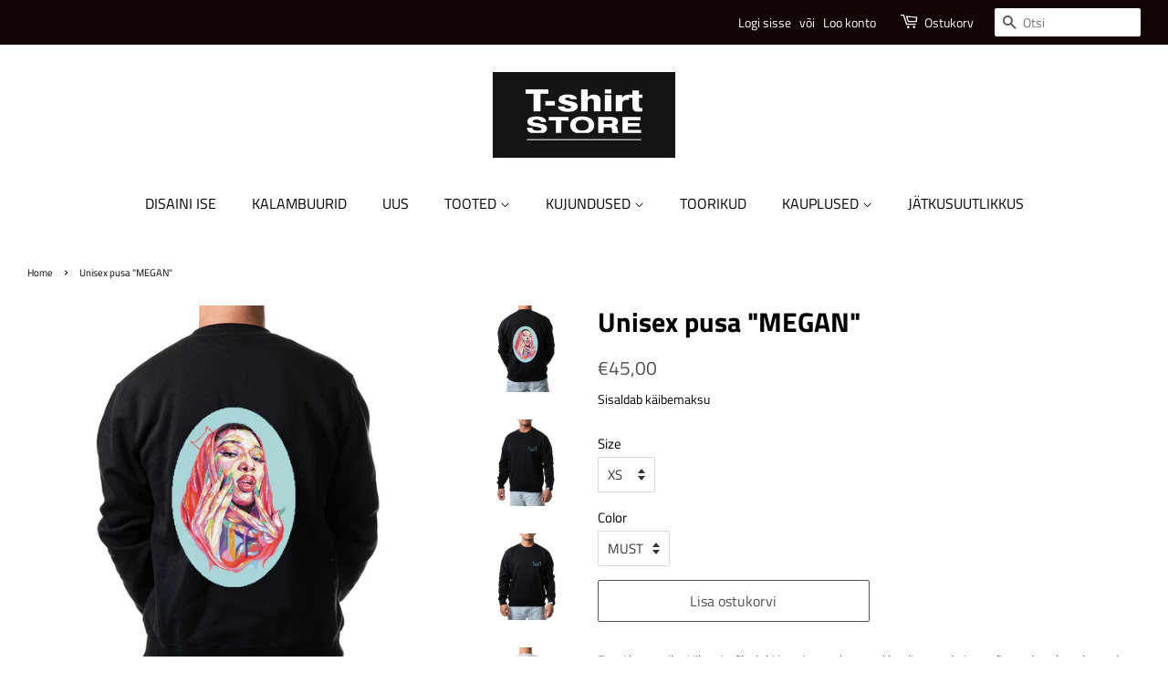

--- FILE ---
content_type: text/html; charset=utf-8
request_url: https://t-shirtstore.ee/products/unisex-pusa-megan
body_size: 19154
content:
<!doctype html>
<html class="no-js" lang="en">
<head><!--Content in content_for_header -->
<!--LayoutHub-Embed--><link rel="stylesheet" type="text/css" href="data:text/css;base64," media="all">
<!--LH--><!--/LayoutHub-Embed-->


  <!-- Start cookieyes banner --> 
  <script id="cookieyes" type="text/javascript" src="https://cdn-cookieyes.com/common/shopify.js"></script> <script id="cookieyes" type="text/javascript" src="https://cdn-cookieyes.com/client_data/319b2f12ce694b1501e9f307/script.js"></script> 
  <!-- End cookieyes banner -->

  
  
  <!-- Basic page needs ================================================== -->
  <meta charset="utf-8">
  <meta http-equiv="X-UA-Compatible" content="IE=edge,chrome=1">
  <!-- ajutine FB verification -->
  <meta name="facebook-domain-verification" content="alx3qs1eueboj28p1okll5xxielv6x" />
  


 <!-- Facebook Pixel Code -->
 <!--<script>
!function(f,b,e,v,n,t,s)
{if(f.fbq)return;n=f.fbq=function(){n.callMethod?
n.callMethod.apply(n,arguments):n.queue.push(arguments)};
if(!f._fbq)f._fbq=n;n.push=n;n.loaded=!0;n.version='2.0';
n.queue=[];t=b.createElement(e);t.async=!0;
t.src=v;s=b.getElementsByTagName(e)[0];
s.parentNode.insertBefore(t,s)}(window, document,'script',
'https://connect.facebook.net/en_US/fbevents.js');
fbq('init', '155845386395820');
fbq('track', 'ViewContent');  
</script>-->

   <!-- fbq('track', 'InitiateCheckout'); fbq('track', 'Purchase'); fbq('track', 'AddToCart'); fbq('track', 'CompleteRegistration');-->
  

<!-- Google Tag Manager -->
<script>(function(w,d,s,l,i){w[l]=w[l]||[];w[l].push({'gtm.start':
new Date().getTime(),event:'gtm.js'});var f=d.getElementsByTagName(s)[0],
j=d.createElement(s),dl=l!='dataLayer'?'&l='+l:'';j.async=true;j.src=
'https://www.googletagmanager.com/gtm.js?id='+i+dl;f.parentNode.insertBefore(j,f);
})(window,document,'script','dataLayer','GTM-58LXBCG');</script>
<!-- End Google Tag Manager -->
  
<!-- Global site tag (gtag.js) - Google Analytics -->
<script async src="https://www.googletagmanager.com/gtag/js?id=UA-216198187-2"></script>
<script>
  window.dataLayer = window.dataLayer || [];
  function gtag(){dataLayer.push(arguments);}
  gtag('js', new Date());

  gtag('config', 'UA-216198187-2');
</script>


  
  
  
  <link rel="shortcut icon" href="//t-shirtstore.ee/cdn/shop/files/tsp_icon_32px_32x32.png?v=1661173311" type="image/png" />
  

  <!-- Title and description ================================================== -->
  <title>
  Unisex pusa &quot;MEGAN&quot; &ndash; T-ShirtStore Eesti
  </title>

  
  <meta name="description" content="Eesti kunstniku Viktoria Chuloki joonistatud teosed kvaliteetsel ning mõnusalt pehmel pusal. See tuus ja värvikirev pusa sobib imehästi Sinu garderoobi ning ei jäta mitte ühtegi pilku püüdmata! Unisex ilma kapuutsita pusa on igaühe lemmik, kas meil on õigus? Pusa, mis sobib nii meestele kui ka naistele valatult ning mi">
  

  <!-- Social meta ================================================== -->
  <!-- /snippets/social-meta-tags.liquid -->




<meta property="og:site_name" content="T-ShirtStore Eesti">
<meta property="og:url" content="https://t-shirtstore.ee/products/unisex-pusa-megan">
<meta property="og:title" content="Unisex pusa &quot;MEGAN&quot;">
<meta property="og:type" content="product">
<meta property="og:description" content="Eesti kunstniku Viktoria Chuloki joonistatud teosed kvaliteetsel ning mõnusalt pehmel pusal. See tuus ja värvikirev pusa sobib imehästi Sinu garderoobi ning ei jäta mitte ühtegi pilku püüdmata! Unisex ilma kapuutsita pusa on igaühe lemmik, kas meil on õigus? Pusa, mis sobib nii meestele kui ka naistele valatult ning mi">

  <meta property="og:price:amount" content="45,00">
  <meta property="og:price:currency" content="EUR">

<meta property="og:image" content="http://t-shirtstore.ee/cdn/shop/products/VIKMEGD2_R262M_036_3_1200x1200.jpg?v=1618765987"><meta property="og:image" content="http://t-shirtstore.ee/cdn/shop/products/VIKMEGD2_R262M_036_2_1200x1200.jpg?v=1618765987"><meta property="og:image" content="http://t-shirtstore.ee/cdn/shop/products/VIKMEGD2_R262M_036_1_1200x1200.jpg?v=1618765987">
<meta property="og:image:secure_url" content="https://t-shirtstore.ee/cdn/shop/products/VIKMEGD2_R262M_036_3_1200x1200.jpg?v=1618765987"><meta property="og:image:secure_url" content="https://t-shirtstore.ee/cdn/shop/products/VIKMEGD2_R262M_036_2_1200x1200.jpg?v=1618765987"><meta property="og:image:secure_url" content="https://t-shirtstore.ee/cdn/shop/products/VIKMEGD2_R262M_036_1_1200x1200.jpg?v=1618765987">


<meta name="twitter:card" content="summary_large_image">
<meta name="twitter:title" content="Unisex pusa &quot;MEGAN&quot;">
<meta name="twitter:description" content="Eesti kunstniku Viktoria Chuloki joonistatud teosed kvaliteetsel ning mõnusalt pehmel pusal. See tuus ja värvikirev pusa sobib imehästi Sinu garderoobi ning ei jäta mitte ühtegi pilku püüdmata! Unisex ilma kapuutsita pusa on igaühe lemmik, kas meil on õigus? Pusa, mis sobib nii meestele kui ka naistele valatult ning mi">


  <!-- Helpers ================================================== -->
  <link rel="canonical" href="https://t-shirtstore.ee/products/unisex-pusa-megan">
  <meta name="viewport" content="width=device-width,initial-scale=1">
  <meta name="theme-color" content="#555252">

  <!-- CSS ================================================== -->
  <link href="//t-shirtstore.ee/cdn/shop/t/12/assets/timber.scss.css?v=50456574871640364821762843824" rel="stylesheet" type="text/css" media="all" />
  <link href="//t-shirtstore.ee/cdn/shop/t/12/assets/theme.scss.css?v=115134151275821842131762843824" rel="stylesheet" type="text/css" media="all" />

  <script>
    window.theme = window.theme || {};

    var theme = {
      strings: {
        addToCart: "Lisa ostukorvi",
        soldOut: "Välja müüdud",
        unavailable: "Unavailable",
        zoomClose: "Sulge (Esc)",
        zoomPrev: "Eelmine (Left arrow key)",
        zoomNext: "Järgmine (Right arrow key)",
        addressError: "Error looking up that address",
        addressNoResults: "No results for that address",
        addressQueryLimit: "You have exceeded the Google API usage limit. Consider upgrading to a \u003ca href=\"https:\/\/developers.google.com\/maps\/premium\/usage-limits\"\u003ePremium Plan\u003c\/a\u003e.",
        authError: "There was a problem authenticating your Google Maps API Key."
      },
      settings: {
        // Adding some settings to allow the editor to update correctly when they are changed
        enableWideLayout: true,
        typeAccentTransform: false,
        typeAccentSpacing: false,
        baseFontSize: '15px',
        headerBaseFontSize: '30px',
        accentFontSize: '16px'
      },
      variables: {
        mediaQueryMedium: 'screen and (max-width: 768px)',
        bpSmall: false
      },
      moneyFormat: "€{{amount_with_comma_separator}}"
    }

    document.documentElement.className = document.documentElement.className.replace('no-js', 'supports-js');
  </script>

  <!-- Header hook for plugins ================================================== -->
  <script>window.performance && window.performance.mark && window.performance.mark('shopify.content_for_header.start');</script><meta name="facebook-domain-verification" content="m2bfmr85wcmshsvi7msexez76ouhx3">
<meta id="shopify-digital-wallet" name="shopify-digital-wallet" content="/49631199395/digital_wallets/dialog">
<link rel="alternate" type="application/json+oembed" href="https://t-shirtstore.ee/products/unisex-pusa-megan.oembed">
<script async="async" src="/checkouts/internal/preloads.js?locale=en-EE"></script>
<script id="shopify-features" type="application/json">{"accessToken":"6b57c2db0aad4b996eb53091e62f2537","betas":["rich-media-storefront-analytics"],"domain":"t-shirtstore.ee","predictiveSearch":true,"shopId":49631199395,"locale":"en"}</script>
<script>var Shopify = Shopify || {};
Shopify.shop = "t-shirtstore-eesti.myshopify.com";
Shopify.locale = "en";
Shopify.currency = {"active":"EUR","rate":"1.0"};
Shopify.country = "EE";
Shopify.theme = {"name":"Minimal 2023","id":150358065490,"schema_name":"Minimal","schema_version":"12.2.1","theme_store_id":null,"role":"main"};
Shopify.theme.handle = "null";
Shopify.theme.style = {"id":null,"handle":null};
Shopify.cdnHost = "t-shirtstore.ee/cdn";
Shopify.routes = Shopify.routes || {};
Shopify.routes.root = "/";</script>
<script type="module">!function(o){(o.Shopify=o.Shopify||{}).modules=!0}(window);</script>
<script>!function(o){function n(){var o=[];function n(){o.push(Array.prototype.slice.apply(arguments))}return n.q=o,n}var t=o.Shopify=o.Shopify||{};t.loadFeatures=n(),t.autoloadFeatures=n()}(window);</script>
<script id="shop-js-analytics" type="application/json">{"pageType":"product"}</script>
<script defer="defer" async type="module" src="//t-shirtstore.ee/cdn/shopifycloud/shop-js/modules/v2/client.init-shop-cart-sync_IZsNAliE.en.esm.js"></script>
<script defer="defer" async type="module" src="//t-shirtstore.ee/cdn/shopifycloud/shop-js/modules/v2/chunk.common_0OUaOowp.esm.js"></script>
<script type="module">
  await import("//t-shirtstore.ee/cdn/shopifycloud/shop-js/modules/v2/client.init-shop-cart-sync_IZsNAliE.en.esm.js");
await import("//t-shirtstore.ee/cdn/shopifycloud/shop-js/modules/v2/chunk.common_0OUaOowp.esm.js");

  window.Shopify.SignInWithShop?.initShopCartSync?.({"fedCMEnabled":true,"windoidEnabled":true});

</script>
<script>(function() {
  var isLoaded = false;
  function asyncLoad() {
    if (isLoaded) return;
    isLoaded = true;
    var urls = ["https:\/\/app.layouthub.com\/shopify\/layouthub.js?shop=t-shirtstore-eesti.myshopify.com","https:\/\/portal.zakeke.com\/Scripts\/integration\/shopify\/product.js?shop=t-shirtstore-eesti.myshopify.com","https:\/\/production.parcely.app\/cartV2.js?shop=t-shirtstore-eesti.myshopify.com"];
    for (var i = 0; i < urls.length; i++) {
      var s = document.createElement('script');
      s.type = 'text/javascript';
      s.async = true;
      s.src = urls[i];
      var x = document.getElementsByTagName('script')[0];
      x.parentNode.insertBefore(s, x);
    }
  };
  if(window.attachEvent) {
    window.attachEvent('onload', asyncLoad);
  } else {
    window.addEventListener('load', asyncLoad, false);
  }
})();</script>
<script id="__st">var __st={"a":49631199395,"offset":7200,"reqid":"ca77ba66-4cdd-43e9-a6bc-1a23d9292d66-1768553527","pageurl":"t-shirtstore.ee\/products\/unisex-pusa-megan","u":"5d42b4ab85ac","p":"product","rtyp":"product","rid":6650771472547};</script>
<script>window.ShopifyPaypalV4VisibilityTracking = true;</script>
<script id="captcha-bootstrap">!function(){'use strict';const t='contact',e='account',n='new_comment',o=[[t,t],['blogs',n],['comments',n],[t,'customer']],c=[[e,'customer_login'],[e,'guest_login'],[e,'recover_customer_password'],[e,'create_customer']],r=t=>t.map((([t,e])=>`form[action*='/${t}']:not([data-nocaptcha='true']) input[name='form_type'][value='${e}']`)).join(','),a=t=>()=>t?[...document.querySelectorAll(t)].map((t=>t.form)):[];function s(){const t=[...o],e=r(t);return a(e)}const i='password',u='form_key',d=['recaptcha-v3-token','g-recaptcha-response','h-captcha-response',i],f=()=>{try{return window.sessionStorage}catch{return}},m='__shopify_v',_=t=>t.elements[u];function p(t,e,n=!1){try{const o=window.sessionStorage,c=JSON.parse(o.getItem(e)),{data:r}=function(t){const{data:e,action:n}=t;return t[m]||n?{data:e,action:n}:{data:t,action:n}}(c);for(const[e,n]of Object.entries(r))t.elements[e]&&(t.elements[e].value=n);n&&o.removeItem(e)}catch(o){console.error('form repopulation failed',{error:o})}}const l='form_type',E='cptcha';function T(t){t.dataset[E]=!0}const w=window,h=w.document,L='Shopify',v='ce_forms',y='captcha';let A=!1;((t,e)=>{const n=(g='f06e6c50-85a8-45c8-87d0-21a2b65856fe',I='https://cdn.shopify.com/shopifycloud/storefront-forms-hcaptcha/ce_storefront_forms_captcha_hcaptcha.v1.5.2.iife.js',D={infoText:'Protected by hCaptcha',privacyText:'Privacy',termsText:'Terms'},(t,e,n)=>{const o=w[L][v],c=o.bindForm;if(c)return c(t,g,e,D).then(n);var r;o.q.push([[t,g,e,D],n]),r=I,A||(h.body.append(Object.assign(h.createElement('script'),{id:'captcha-provider',async:!0,src:r})),A=!0)});var g,I,D;w[L]=w[L]||{},w[L][v]=w[L][v]||{},w[L][v].q=[],w[L][y]=w[L][y]||{},w[L][y].protect=function(t,e){n(t,void 0,e),T(t)},Object.freeze(w[L][y]),function(t,e,n,w,h,L){const[v,y,A,g]=function(t,e,n){const i=e?o:[],u=t?c:[],d=[...i,...u],f=r(d),m=r(i),_=r(d.filter((([t,e])=>n.includes(e))));return[a(f),a(m),a(_),s()]}(w,h,L),I=t=>{const e=t.target;return e instanceof HTMLFormElement?e:e&&e.form},D=t=>v().includes(t);t.addEventListener('submit',(t=>{const e=I(t);if(!e)return;const n=D(e)&&!e.dataset.hcaptchaBound&&!e.dataset.recaptchaBound,o=_(e),c=g().includes(e)&&(!o||!o.value);(n||c)&&t.preventDefault(),c&&!n&&(function(t){try{if(!f())return;!function(t){const e=f();if(!e)return;const n=_(t);if(!n)return;const o=n.value;o&&e.removeItem(o)}(t);const e=Array.from(Array(32),(()=>Math.random().toString(36)[2])).join('');!function(t,e){_(t)||t.append(Object.assign(document.createElement('input'),{type:'hidden',name:u})),t.elements[u].value=e}(t,e),function(t,e){const n=f();if(!n)return;const o=[...t.querySelectorAll(`input[type='${i}']`)].map((({name:t})=>t)),c=[...d,...o],r={};for(const[a,s]of new FormData(t).entries())c.includes(a)||(r[a]=s);n.setItem(e,JSON.stringify({[m]:1,action:t.action,data:r}))}(t,e)}catch(e){console.error('failed to persist form',e)}}(e),e.submit())}));const S=(t,e)=>{t&&!t.dataset[E]&&(n(t,e.some((e=>e===t))),T(t))};for(const o of['focusin','change'])t.addEventListener(o,(t=>{const e=I(t);D(e)&&S(e,y())}));const B=e.get('form_key'),M=e.get(l),P=B&&M;t.addEventListener('DOMContentLoaded',(()=>{const t=y();if(P)for(const e of t)e.elements[l].value===M&&p(e,B);[...new Set([...A(),...v().filter((t=>'true'===t.dataset.shopifyCaptcha))])].forEach((e=>S(e,t)))}))}(h,new URLSearchParams(w.location.search),n,t,e,['guest_login'])})(!0,!0)}();</script>
<script integrity="sha256-4kQ18oKyAcykRKYeNunJcIwy7WH5gtpwJnB7kiuLZ1E=" data-source-attribution="shopify.loadfeatures" defer="defer" src="//t-shirtstore.ee/cdn/shopifycloud/storefront/assets/storefront/load_feature-a0a9edcb.js" crossorigin="anonymous"></script>
<script data-source-attribution="shopify.dynamic_checkout.dynamic.init">var Shopify=Shopify||{};Shopify.PaymentButton=Shopify.PaymentButton||{isStorefrontPortableWallets:!0,init:function(){window.Shopify.PaymentButton.init=function(){};var t=document.createElement("script");t.src="https://t-shirtstore.ee/cdn/shopifycloud/portable-wallets/latest/portable-wallets.en.js",t.type="module",document.head.appendChild(t)}};
</script>
<script data-source-attribution="shopify.dynamic_checkout.buyer_consent">
  function portableWalletsHideBuyerConsent(e){var t=document.getElementById("shopify-buyer-consent"),n=document.getElementById("shopify-subscription-policy-button");t&&n&&(t.classList.add("hidden"),t.setAttribute("aria-hidden","true"),n.removeEventListener("click",e))}function portableWalletsShowBuyerConsent(e){var t=document.getElementById("shopify-buyer-consent"),n=document.getElementById("shopify-subscription-policy-button");t&&n&&(t.classList.remove("hidden"),t.removeAttribute("aria-hidden"),n.addEventListener("click",e))}window.Shopify?.PaymentButton&&(window.Shopify.PaymentButton.hideBuyerConsent=portableWalletsHideBuyerConsent,window.Shopify.PaymentButton.showBuyerConsent=portableWalletsShowBuyerConsent);
</script>
<script data-source-attribution="shopify.dynamic_checkout.cart.bootstrap">document.addEventListener("DOMContentLoaded",(function(){function t(){return document.querySelector("shopify-accelerated-checkout-cart, shopify-accelerated-checkout")}if(t())Shopify.PaymentButton.init();else{new MutationObserver((function(e,n){t()&&(Shopify.PaymentButton.init(),n.disconnect())})).observe(document.body,{childList:!0,subtree:!0})}}));
</script>

<script>window.performance && window.performance.mark && window.performance.mark('shopify.content_for_header.end');</script>
      
  <script src="//t-shirtstore.ee/cdn/shop/t/12/assets/jquery-2.2.3.min.js?v=58211863146907186831687529067" type="text/javascript"></script>

  <script src="//t-shirtstore.ee/cdn/shop/t/12/assets/lazysizes.min.js?v=155223123402716617051687529066" async="async"></script>

  
  

  
  

<link href="https://monorail-edge.shopifysvc.com" rel="dns-prefetch">
<script>(function(){if ("sendBeacon" in navigator && "performance" in window) {try {var session_token_from_headers = performance.getEntriesByType('navigation')[0].serverTiming.find(x => x.name == '_s').description;} catch {var session_token_from_headers = undefined;}var session_cookie_matches = document.cookie.match(/_shopify_s=([^;]*)/);var session_token_from_cookie = session_cookie_matches && session_cookie_matches.length === 2 ? session_cookie_matches[1] : "";var session_token = session_token_from_headers || session_token_from_cookie || "";function handle_abandonment_event(e) {var entries = performance.getEntries().filter(function(entry) {return /monorail-edge.shopifysvc.com/.test(entry.name);});if (!window.abandonment_tracked && entries.length === 0) {window.abandonment_tracked = true;var currentMs = Date.now();var navigation_start = performance.timing.navigationStart;var payload = {shop_id: 49631199395,url: window.location.href,navigation_start,duration: currentMs - navigation_start,session_token,page_type: "product"};window.navigator.sendBeacon("https://monorail-edge.shopifysvc.com/v1/produce", JSON.stringify({schema_id: "online_store_buyer_site_abandonment/1.1",payload: payload,metadata: {event_created_at_ms: currentMs,event_sent_at_ms: currentMs}}));}}window.addEventListener('pagehide', handle_abandonment_event);}}());</script>
<script id="web-pixels-manager-setup">(function e(e,d,r,n,o){if(void 0===o&&(o={}),!Boolean(null===(a=null===(i=window.Shopify)||void 0===i?void 0:i.analytics)||void 0===a?void 0:a.replayQueue)){var i,a;window.Shopify=window.Shopify||{};var t=window.Shopify;t.analytics=t.analytics||{};var s=t.analytics;s.replayQueue=[],s.publish=function(e,d,r){return s.replayQueue.push([e,d,r]),!0};try{self.performance.mark("wpm:start")}catch(e){}var l=function(){var e={modern:/Edge?\/(1{2}[4-9]|1[2-9]\d|[2-9]\d{2}|\d{4,})\.\d+(\.\d+|)|Firefox\/(1{2}[4-9]|1[2-9]\d|[2-9]\d{2}|\d{4,})\.\d+(\.\d+|)|Chrom(ium|e)\/(9{2}|\d{3,})\.\d+(\.\d+|)|(Maci|X1{2}).+ Version\/(15\.\d+|(1[6-9]|[2-9]\d|\d{3,})\.\d+)([,.]\d+|)( \(\w+\)|)( Mobile\/\w+|) Safari\/|Chrome.+OPR\/(9{2}|\d{3,})\.\d+\.\d+|(CPU[ +]OS|iPhone[ +]OS|CPU[ +]iPhone|CPU IPhone OS|CPU iPad OS)[ +]+(15[._]\d+|(1[6-9]|[2-9]\d|\d{3,})[._]\d+)([._]\d+|)|Android:?[ /-](13[3-9]|1[4-9]\d|[2-9]\d{2}|\d{4,})(\.\d+|)(\.\d+|)|Android.+Firefox\/(13[5-9]|1[4-9]\d|[2-9]\d{2}|\d{4,})\.\d+(\.\d+|)|Android.+Chrom(ium|e)\/(13[3-9]|1[4-9]\d|[2-9]\d{2}|\d{4,})\.\d+(\.\d+|)|SamsungBrowser\/([2-9]\d|\d{3,})\.\d+/,legacy:/Edge?\/(1[6-9]|[2-9]\d|\d{3,})\.\d+(\.\d+|)|Firefox\/(5[4-9]|[6-9]\d|\d{3,})\.\d+(\.\d+|)|Chrom(ium|e)\/(5[1-9]|[6-9]\d|\d{3,})\.\d+(\.\d+|)([\d.]+$|.*Safari\/(?![\d.]+ Edge\/[\d.]+$))|(Maci|X1{2}).+ Version\/(10\.\d+|(1[1-9]|[2-9]\d|\d{3,})\.\d+)([,.]\d+|)( \(\w+\)|)( Mobile\/\w+|) Safari\/|Chrome.+OPR\/(3[89]|[4-9]\d|\d{3,})\.\d+\.\d+|(CPU[ +]OS|iPhone[ +]OS|CPU[ +]iPhone|CPU IPhone OS|CPU iPad OS)[ +]+(10[._]\d+|(1[1-9]|[2-9]\d|\d{3,})[._]\d+)([._]\d+|)|Android:?[ /-](13[3-9]|1[4-9]\d|[2-9]\d{2}|\d{4,})(\.\d+|)(\.\d+|)|Mobile Safari.+OPR\/([89]\d|\d{3,})\.\d+\.\d+|Android.+Firefox\/(13[5-9]|1[4-9]\d|[2-9]\d{2}|\d{4,})\.\d+(\.\d+|)|Android.+Chrom(ium|e)\/(13[3-9]|1[4-9]\d|[2-9]\d{2}|\d{4,})\.\d+(\.\d+|)|Android.+(UC? ?Browser|UCWEB|U3)[ /]?(15\.([5-9]|\d{2,})|(1[6-9]|[2-9]\d|\d{3,})\.\d+)\.\d+|SamsungBrowser\/(5\.\d+|([6-9]|\d{2,})\.\d+)|Android.+MQ{2}Browser\/(14(\.(9|\d{2,})|)|(1[5-9]|[2-9]\d|\d{3,})(\.\d+|))(\.\d+|)|K[Aa][Ii]OS\/(3\.\d+|([4-9]|\d{2,})\.\d+)(\.\d+|)/},d=e.modern,r=e.legacy,n=navigator.userAgent;return n.match(d)?"modern":n.match(r)?"legacy":"unknown"}(),u="modern"===l?"modern":"legacy",c=(null!=n?n:{modern:"",legacy:""})[u],f=function(e){return[e.baseUrl,"/wpm","/b",e.hashVersion,"modern"===e.buildTarget?"m":"l",".js"].join("")}({baseUrl:d,hashVersion:r,buildTarget:u}),m=function(e){var d=e.version,r=e.bundleTarget,n=e.surface,o=e.pageUrl,i=e.monorailEndpoint;return{emit:function(e){var a=e.status,t=e.errorMsg,s=(new Date).getTime(),l=JSON.stringify({metadata:{event_sent_at_ms:s},events:[{schema_id:"web_pixels_manager_load/3.1",payload:{version:d,bundle_target:r,page_url:o,status:a,surface:n,error_msg:t},metadata:{event_created_at_ms:s}}]});if(!i)return console&&console.warn&&console.warn("[Web Pixels Manager] No Monorail endpoint provided, skipping logging."),!1;try{return self.navigator.sendBeacon.bind(self.navigator)(i,l)}catch(e){}var u=new XMLHttpRequest;try{return u.open("POST",i,!0),u.setRequestHeader("Content-Type","text/plain"),u.send(l),!0}catch(e){return console&&console.warn&&console.warn("[Web Pixels Manager] Got an unhandled error while logging to Monorail."),!1}}}}({version:r,bundleTarget:l,surface:e.surface,pageUrl:self.location.href,monorailEndpoint:e.monorailEndpoint});try{o.browserTarget=l,function(e){var d=e.src,r=e.async,n=void 0===r||r,o=e.onload,i=e.onerror,a=e.sri,t=e.scriptDataAttributes,s=void 0===t?{}:t,l=document.createElement("script"),u=document.querySelector("head"),c=document.querySelector("body");if(l.async=n,l.src=d,a&&(l.integrity=a,l.crossOrigin="anonymous"),s)for(var f in s)if(Object.prototype.hasOwnProperty.call(s,f))try{l.dataset[f]=s[f]}catch(e){}if(o&&l.addEventListener("load",o),i&&l.addEventListener("error",i),u)u.appendChild(l);else{if(!c)throw new Error("Did not find a head or body element to append the script");c.appendChild(l)}}({src:f,async:!0,onload:function(){if(!function(){var e,d;return Boolean(null===(d=null===(e=window.Shopify)||void 0===e?void 0:e.analytics)||void 0===d?void 0:d.initialized)}()){var d=window.webPixelsManager.init(e)||void 0;if(d){var r=window.Shopify.analytics;r.replayQueue.forEach((function(e){var r=e[0],n=e[1],o=e[2];d.publishCustomEvent(r,n,o)})),r.replayQueue=[],r.publish=d.publishCustomEvent,r.visitor=d.visitor,r.initialized=!0}}},onerror:function(){return m.emit({status:"failed",errorMsg:"".concat(f," has failed to load")})},sri:function(e){var d=/^sha384-[A-Za-z0-9+/=]+$/;return"string"==typeof e&&d.test(e)}(c)?c:"",scriptDataAttributes:o}),m.emit({status:"loading"})}catch(e){m.emit({status:"failed",errorMsg:(null==e?void 0:e.message)||"Unknown error"})}}})({shopId: 49631199395,storefrontBaseUrl: "https://t-shirtstore.ee",extensionsBaseUrl: "https://extensions.shopifycdn.com/cdn/shopifycloud/web-pixels-manager",monorailEndpoint: "https://monorail-edge.shopifysvc.com/unstable/produce_batch",surface: "storefront-renderer",enabledBetaFlags: ["2dca8a86"],webPixelsConfigList: [{"id":"1088651602","configuration":"{\"config\":\"{\\\"pixel_id\\\":\\\"G-BFMDLC51LZ\\\",\\\"gtag_events\\\":[{\\\"type\\\":\\\"purchase\\\",\\\"action_label\\\":\\\"G-BFMDLC51LZ\\\"},{\\\"type\\\":\\\"page_view\\\",\\\"action_label\\\":\\\"G-BFMDLC51LZ\\\"},{\\\"type\\\":\\\"view_item\\\",\\\"action_label\\\":\\\"G-BFMDLC51LZ\\\"},{\\\"type\\\":\\\"search\\\",\\\"action_label\\\":\\\"G-BFMDLC51LZ\\\"},{\\\"type\\\":\\\"add_to_cart\\\",\\\"action_label\\\":\\\"G-BFMDLC51LZ\\\"},{\\\"type\\\":\\\"begin_checkout\\\",\\\"action_label\\\":\\\"G-BFMDLC51LZ\\\"},{\\\"type\\\":\\\"add_payment_info\\\",\\\"action_label\\\":\\\"G-BFMDLC51LZ\\\"}],\\\"enable_monitoring_mode\\\":false}\"}","eventPayloadVersion":"v1","runtimeContext":"OPEN","scriptVersion":"b2a88bafab3e21179ed38636efcd8a93","type":"APP","apiClientId":1780363,"privacyPurposes":[],"dataSharingAdjustments":{"protectedCustomerApprovalScopes":["read_customer_address","read_customer_email","read_customer_name","read_customer_personal_data","read_customer_phone"]}},{"id":"279118162","configuration":"{\"pixel_id\":\"155845386395820\",\"pixel_type\":\"facebook_pixel\",\"metaapp_system_user_token\":\"-\"}","eventPayloadVersion":"v1","runtimeContext":"OPEN","scriptVersion":"ca16bc87fe92b6042fbaa3acc2fbdaa6","type":"APP","apiClientId":2329312,"privacyPurposes":["ANALYTICS","MARKETING","SALE_OF_DATA"],"dataSharingAdjustments":{"protectedCustomerApprovalScopes":["read_customer_address","read_customer_email","read_customer_name","read_customer_personal_data","read_customer_phone"]}},{"id":"shopify-app-pixel","configuration":"{}","eventPayloadVersion":"v1","runtimeContext":"STRICT","scriptVersion":"0450","apiClientId":"shopify-pixel","type":"APP","privacyPurposes":["ANALYTICS","MARKETING"]},{"id":"shopify-custom-pixel","eventPayloadVersion":"v1","runtimeContext":"LAX","scriptVersion":"0450","apiClientId":"shopify-pixel","type":"CUSTOM","privacyPurposes":["ANALYTICS","MARKETING"]}],isMerchantRequest: false,initData: {"shop":{"name":"T-ShirtStore Eesti","paymentSettings":{"currencyCode":"EUR"},"myshopifyDomain":"t-shirtstore-eesti.myshopify.com","countryCode":"EE","storefrontUrl":"https:\/\/t-shirtstore.ee"},"customer":null,"cart":null,"checkout":null,"productVariants":[{"price":{"amount":45.0,"currencyCode":"EUR"},"product":{"title":"Unisex pusa \"MEGAN\"","vendor":"T-ShirtStore Eesti","id":"6650771472547","untranslatedTitle":"Unisex pusa \"MEGAN\"","url":"\/products\/unisex-pusa-megan","type":"pusa"},"id":"39656486633635","image":{"src":"\/\/t-shirtstore.ee\/cdn\/shop\/products\/VIKMEGD2_R262M_036_3.jpg?v=1618765987"},"sku":"R262M_036_XS","title":"XS \/ MUST","untranslatedTitle":"XS \/ MUST"},{"price":{"amount":45.0,"currencyCode":"EUR"},"product":{"title":"Unisex pusa \"MEGAN\"","vendor":"T-ShirtStore Eesti","id":"6650771472547","untranslatedTitle":"Unisex pusa \"MEGAN\"","url":"\/products\/unisex-pusa-megan","type":"pusa"},"id":"39656486666403","image":{"src":"\/\/t-shirtstore.ee\/cdn\/shop\/products\/VIKMEGD2_R262M_0LX_3.jpg?v=1618765987"},"sku":"R262M_0LX_XS","title":"XS \/ HALL","untranslatedTitle":"XS \/ HALL"},{"price":{"amount":45.0,"currencyCode":"EUR"},"product":{"title":"Unisex pusa \"MEGAN\"","vendor":"T-ShirtStore Eesti","id":"6650771472547","untranslatedTitle":"Unisex pusa \"MEGAN\"","url":"\/products\/unisex-pusa-megan","type":"pusa"},"id":"39656486699171","image":{"src":"\/\/t-shirtstore.ee\/cdn\/shop\/products\/VIKMEGD2_R262M_036_3.jpg?v=1618765987"},"sku":"R262M_036_S","title":"S \/ MUST","untranslatedTitle":"S \/ MUST"},{"price":{"amount":45.0,"currencyCode":"EUR"},"product":{"title":"Unisex pusa \"MEGAN\"","vendor":"T-ShirtStore Eesti","id":"6650771472547","untranslatedTitle":"Unisex pusa \"MEGAN\"","url":"\/products\/unisex-pusa-megan","type":"pusa"},"id":"39656486731939","image":{"src":"\/\/t-shirtstore.ee\/cdn\/shop\/products\/VIKMEGD2_R262M_0LX_3.jpg?v=1618765987"},"sku":"R262M_0LX_S","title":"S \/ HALL","untranslatedTitle":"S \/ HALL"},{"price":{"amount":45.0,"currencyCode":"EUR"},"product":{"title":"Unisex pusa \"MEGAN\"","vendor":"T-ShirtStore Eesti","id":"6650771472547","untranslatedTitle":"Unisex pusa \"MEGAN\"","url":"\/products\/unisex-pusa-megan","type":"pusa"},"id":"39656486764707","image":{"src":"\/\/t-shirtstore.ee\/cdn\/shop\/products\/VIKMEGD2_R262M_036_3.jpg?v=1618765987"},"sku":"R262M_036_M","title":"M \/ MUST","untranslatedTitle":"M \/ MUST"},{"price":{"amount":45.0,"currencyCode":"EUR"},"product":{"title":"Unisex pusa \"MEGAN\"","vendor":"T-ShirtStore Eesti","id":"6650771472547","untranslatedTitle":"Unisex pusa \"MEGAN\"","url":"\/products\/unisex-pusa-megan","type":"pusa"},"id":"39656486797475","image":{"src":"\/\/t-shirtstore.ee\/cdn\/shop\/products\/VIKMEGD2_R262M_0LX_3.jpg?v=1618765987"},"sku":"R262M_0LX_M","title":"M \/ HALL","untranslatedTitle":"M \/ HALL"},{"price":{"amount":45.0,"currencyCode":"EUR"},"product":{"title":"Unisex pusa \"MEGAN\"","vendor":"T-ShirtStore Eesti","id":"6650771472547","untranslatedTitle":"Unisex pusa \"MEGAN\"","url":"\/products\/unisex-pusa-megan","type":"pusa"},"id":"39656486830243","image":{"src":"\/\/t-shirtstore.ee\/cdn\/shop\/products\/VIKMEGD2_R262M_036_3.jpg?v=1618765987"},"sku":"R262M_036_L","title":"L \/ MUST","untranslatedTitle":"L \/ MUST"},{"price":{"amount":45.0,"currencyCode":"EUR"},"product":{"title":"Unisex pusa \"MEGAN\"","vendor":"T-ShirtStore Eesti","id":"6650771472547","untranslatedTitle":"Unisex pusa \"MEGAN\"","url":"\/products\/unisex-pusa-megan","type":"pusa"},"id":"39656486863011","image":{"src":"\/\/t-shirtstore.ee\/cdn\/shop\/products\/VIKMEGD2_R262M_0LX_3.jpg?v=1618765987"},"sku":"R262M_0LX_L","title":"L \/ HALL","untranslatedTitle":"L \/ HALL"},{"price":{"amount":45.0,"currencyCode":"EUR"},"product":{"title":"Unisex pusa \"MEGAN\"","vendor":"T-ShirtStore Eesti","id":"6650771472547","untranslatedTitle":"Unisex pusa \"MEGAN\"","url":"\/products\/unisex-pusa-megan","type":"pusa"},"id":"39656486895779","image":{"src":"\/\/t-shirtstore.ee\/cdn\/shop\/products\/VIKMEGD2_R262M_036_3.jpg?v=1618765987"},"sku":"R262M_036_XL","title":"XL \/ MUST","untranslatedTitle":"XL \/ MUST"},{"price":{"amount":45.0,"currencyCode":"EUR"},"product":{"title":"Unisex pusa \"MEGAN\"","vendor":"T-ShirtStore Eesti","id":"6650771472547","untranslatedTitle":"Unisex pusa \"MEGAN\"","url":"\/products\/unisex-pusa-megan","type":"pusa"},"id":"39656486928547","image":{"src":"\/\/t-shirtstore.ee\/cdn\/shop\/products\/VIKMEGD2_R262M_0LX_3.jpg?v=1618765987"},"sku":"R262M_0LX_XL","title":"XL \/ HALL","untranslatedTitle":"XL \/ HALL"},{"price":{"amount":45.0,"currencyCode":"EUR"},"product":{"title":"Unisex pusa \"MEGAN\"","vendor":"T-ShirtStore Eesti","id":"6650771472547","untranslatedTitle":"Unisex pusa \"MEGAN\"","url":"\/products\/unisex-pusa-megan","type":"pusa"},"id":"39656486961315","image":{"src":"\/\/t-shirtstore.ee\/cdn\/shop\/products\/VIKMEGD2_R262M_036_3.jpg?v=1618765987"},"sku":"R262M_036_XXL","title":"XXL \/ MUST","untranslatedTitle":"XXL \/ MUST"},{"price":{"amount":45.0,"currencyCode":"EUR"},"product":{"title":"Unisex pusa \"MEGAN\"","vendor":"T-ShirtStore Eesti","id":"6650771472547","untranslatedTitle":"Unisex pusa \"MEGAN\"","url":"\/products\/unisex-pusa-megan","type":"pusa"},"id":"39656486994083","image":{"src":"\/\/t-shirtstore.ee\/cdn\/shop\/products\/VIKMEGD2_R262M_0LX_3.jpg?v=1618765987"},"sku":"R262M_0LX_XXL","title":"XXL \/ HALL","untranslatedTitle":"XXL \/ HALL"},{"price":{"amount":45.0,"currencyCode":"EUR"},"product":{"title":"Unisex pusa \"MEGAN\"","vendor":"T-ShirtStore Eesti","id":"6650771472547","untranslatedTitle":"Unisex pusa \"MEGAN\"","url":"\/products\/unisex-pusa-megan","type":"pusa"},"id":"39656487026851","image":{"src":"\/\/t-shirtstore.ee\/cdn\/shop\/products\/VIKMEGD2_R262M_036_3.jpg?v=1618765987"},"sku":"R262M_036_3XL","title":"3XL \/ MUST","untranslatedTitle":"3XL \/ MUST"},{"price":{"amount":45.0,"currencyCode":"EUR"},"product":{"title":"Unisex pusa \"MEGAN\"","vendor":"T-ShirtStore Eesti","id":"6650771472547","untranslatedTitle":"Unisex pusa \"MEGAN\"","url":"\/products\/unisex-pusa-megan","type":"pusa"},"id":"39656487059619","image":{"src":"\/\/t-shirtstore.ee\/cdn\/shop\/products\/VIKMEGD2_R262M_0LX_3.jpg?v=1618765987"},"sku":"R262M_0LX_3XL","title":"3XL \/ HALL","untranslatedTitle":"3XL \/ HALL"}],"purchasingCompany":null},},"https://t-shirtstore.ee/cdn","fcfee988w5aeb613cpc8e4bc33m6693e112",{"modern":"","legacy":""},{"shopId":"49631199395","storefrontBaseUrl":"https:\/\/t-shirtstore.ee","extensionBaseUrl":"https:\/\/extensions.shopifycdn.com\/cdn\/shopifycloud\/web-pixels-manager","surface":"storefront-renderer","enabledBetaFlags":"[\"2dca8a86\"]","isMerchantRequest":"false","hashVersion":"fcfee988w5aeb613cpc8e4bc33m6693e112","publish":"custom","events":"[[\"page_viewed\",{}],[\"product_viewed\",{\"productVariant\":{\"price\":{\"amount\":45.0,\"currencyCode\":\"EUR\"},\"product\":{\"title\":\"Unisex pusa \\\"MEGAN\\\"\",\"vendor\":\"T-ShirtStore Eesti\",\"id\":\"6650771472547\",\"untranslatedTitle\":\"Unisex pusa \\\"MEGAN\\\"\",\"url\":\"\/products\/unisex-pusa-megan\",\"type\":\"pusa\"},\"id\":\"39656486633635\",\"image\":{\"src\":\"\/\/t-shirtstore.ee\/cdn\/shop\/products\/VIKMEGD2_R262M_036_3.jpg?v=1618765987\"},\"sku\":\"R262M_036_XS\",\"title\":\"XS \/ MUST\",\"untranslatedTitle\":\"XS \/ MUST\"}}]]"});</script><script>
  window.ShopifyAnalytics = window.ShopifyAnalytics || {};
  window.ShopifyAnalytics.meta = window.ShopifyAnalytics.meta || {};
  window.ShopifyAnalytics.meta.currency = 'EUR';
  var meta = {"product":{"id":6650771472547,"gid":"gid:\/\/shopify\/Product\/6650771472547","vendor":"T-ShirtStore Eesti","type":"pusa","handle":"unisex-pusa-megan","variants":[{"id":39656486633635,"price":4500,"name":"Unisex pusa \"MEGAN\" - XS \/ MUST","public_title":"XS \/ MUST","sku":"R262M_036_XS"},{"id":39656486666403,"price":4500,"name":"Unisex pusa \"MEGAN\" - XS \/ HALL","public_title":"XS \/ HALL","sku":"R262M_0LX_XS"},{"id":39656486699171,"price":4500,"name":"Unisex pusa \"MEGAN\" - S \/ MUST","public_title":"S \/ MUST","sku":"R262M_036_S"},{"id":39656486731939,"price":4500,"name":"Unisex pusa \"MEGAN\" - S \/ HALL","public_title":"S \/ HALL","sku":"R262M_0LX_S"},{"id":39656486764707,"price":4500,"name":"Unisex pusa \"MEGAN\" - M \/ MUST","public_title":"M \/ MUST","sku":"R262M_036_M"},{"id":39656486797475,"price":4500,"name":"Unisex pusa \"MEGAN\" - M \/ HALL","public_title":"M \/ HALL","sku":"R262M_0LX_M"},{"id":39656486830243,"price":4500,"name":"Unisex pusa \"MEGAN\" - L \/ MUST","public_title":"L \/ MUST","sku":"R262M_036_L"},{"id":39656486863011,"price":4500,"name":"Unisex pusa \"MEGAN\" - L \/ HALL","public_title":"L \/ HALL","sku":"R262M_0LX_L"},{"id":39656486895779,"price":4500,"name":"Unisex pusa \"MEGAN\" - XL \/ MUST","public_title":"XL \/ MUST","sku":"R262M_036_XL"},{"id":39656486928547,"price":4500,"name":"Unisex pusa \"MEGAN\" - XL \/ HALL","public_title":"XL \/ HALL","sku":"R262M_0LX_XL"},{"id":39656486961315,"price":4500,"name":"Unisex pusa \"MEGAN\" - XXL \/ MUST","public_title":"XXL \/ MUST","sku":"R262M_036_XXL"},{"id":39656486994083,"price":4500,"name":"Unisex pusa \"MEGAN\" - XXL \/ HALL","public_title":"XXL \/ HALL","sku":"R262M_0LX_XXL"},{"id":39656487026851,"price":4500,"name":"Unisex pusa \"MEGAN\" - 3XL \/ MUST","public_title":"3XL \/ MUST","sku":"R262M_036_3XL"},{"id":39656487059619,"price":4500,"name":"Unisex pusa \"MEGAN\" - 3XL \/ HALL","public_title":"3XL \/ HALL","sku":"R262M_0LX_3XL"}],"remote":false},"page":{"pageType":"product","resourceType":"product","resourceId":6650771472547,"requestId":"ca77ba66-4cdd-43e9-a6bc-1a23d9292d66-1768553527"}};
  for (var attr in meta) {
    window.ShopifyAnalytics.meta[attr] = meta[attr];
  }
</script>
<script class="analytics">
  (function () {
    var customDocumentWrite = function(content) {
      var jquery = null;

      if (window.jQuery) {
        jquery = window.jQuery;
      } else if (window.Checkout && window.Checkout.$) {
        jquery = window.Checkout.$;
      }

      if (jquery) {
        jquery('body').append(content);
      }
    };

    var hasLoggedConversion = function(token) {
      if (token) {
        return document.cookie.indexOf('loggedConversion=' + token) !== -1;
      }
      return false;
    }

    var setCookieIfConversion = function(token) {
      if (token) {
        var twoMonthsFromNow = new Date(Date.now());
        twoMonthsFromNow.setMonth(twoMonthsFromNow.getMonth() + 2);

        document.cookie = 'loggedConversion=' + token + '; expires=' + twoMonthsFromNow;
      }
    }

    var trekkie = window.ShopifyAnalytics.lib = window.trekkie = window.trekkie || [];
    if (trekkie.integrations) {
      return;
    }
    trekkie.methods = [
      'identify',
      'page',
      'ready',
      'track',
      'trackForm',
      'trackLink'
    ];
    trekkie.factory = function(method) {
      return function() {
        var args = Array.prototype.slice.call(arguments);
        args.unshift(method);
        trekkie.push(args);
        return trekkie;
      };
    };
    for (var i = 0; i < trekkie.methods.length; i++) {
      var key = trekkie.methods[i];
      trekkie[key] = trekkie.factory(key);
    }
    trekkie.load = function(config) {
      trekkie.config = config || {};
      trekkie.config.initialDocumentCookie = document.cookie;
      var first = document.getElementsByTagName('script')[0];
      var script = document.createElement('script');
      script.type = 'text/javascript';
      script.onerror = function(e) {
        var scriptFallback = document.createElement('script');
        scriptFallback.type = 'text/javascript';
        scriptFallback.onerror = function(error) {
                var Monorail = {
      produce: function produce(monorailDomain, schemaId, payload) {
        var currentMs = new Date().getTime();
        var event = {
          schema_id: schemaId,
          payload: payload,
          metadata: {
            event_created_at_ms: currentMs,
            event_sent_at_ms: currentMs
          }
        };
        return Monorail.sendRequest("https://" + monorailDomain + "/v1/produce", JSON.stringify(event));
      },
      sendRequest: function sendRequest(endpointUrl, payload) {
        // Try the sendBeacon API
        if (window && window.navigator && typeof window.navigator.sendBeacon === 'function' && typeof window.Blob === 'function' && !Monorail.isIos12()) {
          var blobData = new window.Blob([payload], {
            type: 'text/plain'
          });

          if (window.navigator.sendBeacon(endpointUrl, blobData)) {
            return true;
          } // sendBeacon was not successful

        } // XHR beacon

        var xhr = new XMLHttpRequest();

        try {
          xhr.open('POST', endpointUrl);
          xhr.setRequestHeader('Content-Type', 'text/plain');
          xhr.send(payload);
        } catch (e) {
          console.log(e);
        }

        return false;
      },
      isIos12: function isIos12() {
        return window.navigator.userAgent.lastIndexOf('iPhone; CPU iPhone OS 12_') !== -1 || window.navigator.userAgent.lastIndexOf('iPad; CPU OS 12_') !== -1;
      }
    };
    Monorail.produce('monorail-edge.shopifysvc.com',
      'trekkie_storefront_load_errors/1.1',
      {shop_id: 49631199395,
      theme_id: 150358065490,
      app_name: "storefront",
      context_url: window.location.href,
      source_url: "//t-shirtstore.ee/cdn/s/trekkie.storefront.cd680fe47e6c39ca5d5df5f0a32d569bc48c0f27.min.js"});

        };
        scriptFallback.async = true;
        scriptFallback.src = '//t-shirtstore.ee/cdn/s/trekkie.storefront.cd680fe47e6c39ca5d5df5f0a32d569bc48c0f27.min.js';
        first.parentNode.insertBefore(scriptFallback, first);
      };
      script.async = true;
      script.src = '//t-shirtstore.ee/cdn/s/trekkie.storefront.cd680fe47e6c39ca5d5df5f0a32d569bc48c0f27.min.js';
      first.parentNode.insertBefore(script, first);
    };
    trekkie.load(
      {"Trekkie":{"appName":"storefront","development":false,"defaultAttributes":{"shopId":49631199395,"isMerchantRequest":null,"themeId":150358065490,"themeCityHash":"18157711773324174607","contentLanguage":"en","currency":"EUR","eventMetadataId":"4b6f4e48-85af-4cae-b018-0f24bb379cbb"},"isServerSideCookieWritingEnabled":true,"monorailRegion":"shop_domain","enabledBetaFlags":["65f19447"]},"Session Attribution":{},"S2S":{"facebookCapiEnabled":true,"source":"trekkie-storefront-renderer","apiClientId":580111}}
    );

    var loaded = false;
    trekkie.ready(function() {
      if (loaded) return;
      loaded = true;

      window.ShopifyAnalytics.lib = window.trekkie;

      var originalDocumentWrite = document.write;
      document.write = customDocumentWrite;
      try { window.ShopifyAnalytics.merchantGoogleAnalytics.call(this); } catch(error) {};
      document.write = originalDocumentWrite;

      window.ShopifyAnalytics.lib.page(null,{"pageType":"product","resourceType":"product","resourceId":6650771472547,"requestId":"ca77ba66-4cdd-43e9-a6bc-1a23d9292d66-1768553527","shopifyEmitted":true});

      var match = window.location.pathname.match(/checkouts\/(.+)\/(thank_you|post_purchase)/)
      var token = match? match[1]: undefined;
      if (!hasLoggedConversion(token)) {
        setCookieIfConversion(token);
        window.ShopifyAnalytics.lib.track("Viewed Product",{"currency":"EUR","variantId":39656486633635,"productId":6650771472547,"productGid":"gid:\/\/shopify\/Product\/6650771472547","name":"Unisex pusa \"MEGAN\" - XS \/ MUST","price":"45.00","sku":"R262M_036_XS","brand":"T-ShirtStore Eesti","variant":"XS \/ MUST","category":"pusa","nonInteraction":true,"remote":false},undefined,undefined,{"shopifyEmitted":true});
      window.ShopifyAnalytics.lib.track("monorail:\/\/trekkie_storefront_viewed_product\/1.1",{"currency":"EUR","variantId":39656486633635,"productId":6650771472547,"productGid":"gid:\/\/shopify\/Product\/6650771472547","name":"Unisex pusa \"MEGAN\" - XS \/ MUST","price":"45.00","sku":"R262M_036_XS","brand":"T-ShirtStore Eesti","variant":"XS \/ MUST","category":"pusa","nonInteraction":true,"remote":false,"referer":"https:\/\/t-shirtstore.ee\/products\/unisex-pusa-megan"});
      }
    });


        var eventsListenerScript = document.createElement('script');
        eventsListenerScript.async = true;
        eventsListenerScript.src = "//t-shirtstore.ee/cdn/shopifycloud/storefront/assets/shop_events_listener-3da45d37.js";
        document.getElementsByTagName('head')[0].appendChild(eventsListenerScript);

})();</script>
<script
  defer
  src="https://t-shirtstore.ee/cdn/shopifycloud/perf-kit/shopify-perf-kit-3.0.3.min.js"
  data-application="storefront-renderer"
  data-shop-id="49631199395"
  data-render-region="gcp-us-east1"
  data-page-type="product"
  data-theme-instance-id="150358065490"
  data-theme-name="Minimal"
  data-theme-version="12.2.1"
  data-monorail-region="shop_domain"
  data-resource-timing-sampling-rate="10"
  data-shs="true"
  data-shs-beacon="true"
  data-shs-export-with-fetch="true"
  data-shs-logs-sample-rate="1"
  data-shs-beacon-endpoint="https://t-shirtstore.ee/api/collect"
></script>
</head>

<body id="unisex-pusa-quot-megan-quot" class="template-product">
  
<!-- Google Tag Manager (noscript) -->
<noscript><iframe src="https://www.googletagmanager.com/ns.html?id=GTM-58LXBCG"
height="0" width="0" style="display:none;visibility:hidden"></iframe></noscript>
<!-- End Google Tag Manager (noscript) -->
  
<noscript><img height="1" width="1" style="display:none"
src="https://www.facebook.com/tr?id=155845386395820&ev=PageView&noscript=1"
/></noscript>


  <div id="shopify-section-header" class="shopify-section"><style>
  .logo__image-wrapper {
    max-width: 200px;
  }
  /*================= If logo is above navigation ================== */
  
    .site-nav {
      
      margin-top: 30px;
    }

    
      .logo__image-wrapper {
        margin: 0 auto;
      }
    
  

  /*============ If logo is on the same line as navigation ============ */
  


  
</style>

<div data-section-id="header" data-section-type="header-section">
  <div class="header-bar">
    <div class="wrapper medium-down--hide">
      <div class="post-large--display-table">

        
          <div class="header-bar__left post-large--display-table-cell">

            

            

            
              <div class="header-bar__module header-bar__message">
                
                  
                
              </div>
            

          </div>
        

        <div class="header-bar__right post-large--display-table-cell">

          
            <ul class="header-bar__module header-bar__module--list">
              
                <li>
                  <a href="https://shopify.com/49631199395/account?locale=en&amp;region_country=EE" id="customer_login_link">Logi sisse</a>
                </li>
                <li>või</li>
                <li>
                  <a href="https://shopify.com/49631199395/account?locale=en" id="customer_register_link">Loo konto</a>
                </li>
              
            </ul>
          

          <div class="header-bar__module">
            <span class="header-bar__sep" aria-hidden="true"></span>
            <a href="/cart" class="cart-page-link">
              <span class="icon icon-cart header-bar__cart-icon" aria-hidden="true"></span>
            </a>
          </div>

          <div class="header-bar__module">
            <a href="/cart" class="cart-page-link">
              Ostukorv
              <span class="cart-count header-bar__cart-count hidden-count">0</span>
            </a>
          </div>

          
            
              <div class="header-bar__module header-bar__search">
                


  <form action="/search" method="get" class="header-bar__search-form clearfix" role="search">
    
    <button type="submit" class="btn btn--search icon-fallback-text header-bar__search-submit">
      <span class="icon icon-search" aria-hidden="true"></span>
      <span class="fallback-text">Otsi</span>
    </button>
    <input type="search" name="q" value="" aria-label="Otsi" class="header-bar__search-input" placeholder="Otsi">
  </form>


              </div>
            
          

        </div>
      </div>
    </div>

    <div class="wrapper post-large--hide announcement-bar--mobile">
      
        
          <span></span>
        
      
    </div>

    <div class="wrapper post-large--hide">
      
        <button type="button" class="mobile-nav-trigger" id="MobileNavTrigger" aria-controls="MobileNav" aria-expanded="false">
          <span class="icon icon-hamburger" aria-hidden="true"></span>
          Menüü
        </button>
      
      <a href="/cart" class="cart-page-link mobile-cart-page-link">
        <span class="icon icon-cart header-bar__cart-icon" aria-hidden="true"></span>
        Ostukorv <span class="cart-count hidden-count">0</span>
      </a>
    </div>
    <nav role="navigation">
  <ul id="MobileNav" class="mobile-nav post-large--hide">
    
      
        <li class="mobile-nav__link">
          <a
            href="/collections/disaini-ise"
            class="mobile-nav"
            >
            DISAINI ISE
          </a>
        </li>
      
    
      
        <li class="mobile-nav__link">
          <a
            href="/collections/keiti-vilms"
            class="mobile-nav"
            >
            KALAMBUURID
          </a>
        </li>
      
    
      
        <li class="mobile-nav__link">
          <a
            href="/collections/uus"
            class="mobile-nav"
            >
            UUS
          </a>
        </li>
      
    
      
        
        <li class="mobile-nav__link" aria-haspopup="true">
          <a
            href="/collections/tooted"
            class="mobile-nav__sublist-trigger"
            aria-controls="MobileNav-Parent-4"
            aria-expanded="false">
            TOOTED
            <span class="icon-fallback-text mobile-nav__sublist-expand" aria-hidden="true">
  <span class="icon icon-plus" aria-hidden="true"></span>
  <span class="fallback-text">+</span>
</span>
<span class="icon-fallback-text mobile-nav__sublist-contract" aria-hidden="true">
  <span class="icon icon-minus" aria-hidden="true"></span>
  <span class="fallback-text">-</span>
</span>

          </a>
          <ul
            id="MobileNav-Parent-4"
            class="mobile-nav__sublist">
            
              <li class="mobile-nav__sublist-link ">
                <a href="/collections/tooted" class="site-nav__link">Kõik <span class="visually-hidden">TOOTED</span></a>
              </li>
            
            
              
                <li class="mobile-nav__sublist-link">
                  <a
                    href="/collections/t-sargid"
                    >
                    T-SÄRGID
                  </a>
                </li>
              
            
              
                <li class="mobile-nav__sublist-link">
                  <a
                    href="/collections/pusad"
                    >
                    PUSAD
                  </a>
                </li>
              
            
              
                <li class="mobile-nav__sublist-link">
                  <a
                    href="/collections/riidest-kotid"
                    >
                     KOTID
                  </a>
                </li>
              
            
              
                <li class="mobile-nav__sublist-link">
                  <a
                    href="/collections/beebibodid"
                    >
                    BEEBIBODID
                  </a>
                </li>
              
            
              
                <li class="mobile-nav__sublist-link">
                  <a
                    href="/collections/tassid"
                    >
                    TASSID
                  </a>
                </li>
              
            
              
                <li class="mobile-nav__sublist-link">
                  <a
                    href="/collections/grillpolled"
                    >
                    GRILLPÕLLED
                  </a>
                </li>
              
            
              
                <li class="mobile-nav__sublist-link">
                  <a
                    href="/collections/minivaibad"
                    >
                    MINIVAIBAD
                  </a>
                </li>
              
            
              
                <li class="mobile-nav__sublist-link">
                  <a
                    href="/collections/mutsid"
                    >
                    MÜTSID
                  </a>
                </li>
              
            
              
                <li class="mobile-nav__sublist-link">
                  <a
                    href="/collections/sallid"
                    >
                    SALLID
                  </a>
                </li>
              
            
          </ul>
        </li>
      
    
      
        
        <li class="mobile-nav__link" aria-haspopup="true">
          <a
            href="/collections"
            class="mobile-nav__sublist-trigger"
            aria-controls="MobileNav-Parent-5"
            aria-expanded="false">
            KUJUNDUSED
            <span class="icon-fallback-text mobile-nav__sublist-expand" aria-hidden="true">
  <span class="icon icon-plus" aria-hidden="true"></span>
  <span class="fallback-text">+</span>
</span>
<span class="icon-fallback-text mobile-nav__sublist-contract" aria-hidden="true">
  <span class="icon icon-minus" aria-hidden="true"></span>
  <span class="fallback-text">-</span>
</span>

          </a>
          <ul
            id="MobileNav-Parent-5"
            class="mobile-nav__sublist">
            
            
              
                
                <li class="mobile-nav__sublist-link">
                  <a
                    href="/collections/eesti-disain"
                    class="mobile-nav__sublist-trigger"
                    aria-controls="MobileNav-Child-5-1"
                    aria-expanded="false"
                    >
                    EESTI DISAIN
                    <span class="icon-fallback-text mobile-nav__sublist-expand" aria-hidden="true">
  <span class="icon icon-plus" aria-hidden="true"></span>
  <span class="fallback-text">+</span>
</span>
<span class="icon-fallback-text mobile-nav__sublist-contract" aria-hidden="true">
  <span class="icon icon-minus" aria-hidden="true"></span>
  <span class="fallback-text">-</span>
</span>

                  </a>
                  <ul
                    id="MobileNav-Child-5-1"
                    class="mobile-nav__sublist mobile-nav__sublist--grandchilds">
                    
                      <li class="mobile-nav__sublist-link">
                        <a
                          href="/collections/womanish_by_j"
                          >
                          WOMANISH_BY_J
                        </a>
                      </li>
                    
                      <li class="mobile-nav__sublist-link">
                        <a
                          href="/collections/ainus-mote"
                          >
                          AINUS MÕTE
                        </a>
                      </li>
                    
                      <li class="mobile-nav__sublist-link">
                        <a
                          href="/collections/keiti-vilms"
                          >
                          KALAMBUURID
                        </a>
                      </li>
                    
                      <li class="mobile-nav__sublist-link">
                        <a
                          href="/collections/lotte"
                          >
                          LEIUTAJATEKÜLA LOTTE
                        </a>
                      </li>
                    
                      <li class="mobile-nav__sublist-link">
                        <a
                          href="/collections/k-a-automotive/SaturdayDrivers"
                          >
                          SATURDAY DRIVERS
                        </a>
                      </li>
                    
                      <li class="mobile-nav__sublist-link">
                        <a
                          href="/collections/teider-disain"
                          >
                          TEIDER DISAIN
                        </a>
                      </li>
                    
                      <li class="mobile-nav__sublist-link">
                        <a
                          href="/collections/viktoria-chulok"
                          >
                          VIKTORIA CHULOK
                        </a>
                      </li>
                    
                  </ul>
                </li>
              
            
              
                
                <li class="mobile-nav__sublist-link">
                  <a
                    href="/collections/huumor"
                    class="mobile-nav__sublist-trigger"
                    aria-controls="MobileNav-Child-5-2"
                    aria-expanded="false"
                    >
                    HUUMOR
                    <span class="icon-fallback-text mobile-nav__sublist-expand" aria-hidden="true">
  <span class="icon icon-plus" aria-hidden="true"></span>
  <span class="fallback-text">+</span>
</span>
<span class="icon-fallback-text mobile-nav__sublist-contract" aria-hidden="true">
  <span class="icon icon-minus" aria-hidden="true"></span>
  <span class="fallback-text">-</span>
</span>

                  </a>
                  <ul
                    id="MobileNav-Child-5-2"
                    class="mobile-nav__sublist mobile-nav__sublist--grandchilds">
                    
                      <li class="mobile-nav__sublist-link">
                        <a
                          href="/collections/kollane-mina"
                          >
                          KOLLANE MINA
                        </a>
                      </li>
                    
                      <li class="mobile-nav__sublist-link">
                        <a
                          href="/collections/urmas-nemvalts"
                          >
                          MÜRAKARUD
                        </a>
                      </li>
                    
                  </ul>
                </li>
              
            
              
                
                <li class="mobile-nav__sublist-link">
                  <a
                    href="/collections/tahtpaevad"
                    class="mobile-nav__sublist-trigger"
                    aria-controls="MobileNav-Child-5-3"
                    aria-expanded="false"
                    >
                    TÄHTPÄEVAD
                    <span class="icon-fallback-text mobile-nav__sublist-expand" aria-hidden="true">
  <span class="icon icon-plus" aria-hidden="true"></span>
  <span class="fallback-text">+</span>
</span>
<span class="icon-fallback-text mobile-nav__sublist-contract" aria-hidden="true">
  <span class="icon icon-minus" aria-hidden="true"></span>
  <span class="fallback-text">-</span>
</span>

                  </a>
                  <ul
                    id="MobileNav-Child-5-3"
                    class="mobile-nav__sublist mobile-nav__sublist--grandchilds">
                    
                      <li class="mobile-nav__sublist-link">
                        <a
                          href="/collections/sobrapaev"
                          >
                          SÕBRAPÄEV
                        </a>
                      </li>
                    
                      <li class="mobile-nav__sublist-link">
                        <a
                          href="/collections/emadepaev"
                          >
                          EMADEPÄEV
                        </a>
                      </li>
                    
                      <li class="mobile-nav__sublist-link">
                        <a
                          href="/collections/isadepaev"
                          >
                          ISADEPÄEV
                        </a>
                      </li>
                    
                      <li class="mobile-nav__sublist-link">
                        <a
                          href="/collections/vanavanemate-paev"
                          >
                          VANAVANEMATE PÄEV
                        </a>
                      </li>
                    
                      <li class="mobile-nav__sublist-link">
                        <a
                          href="/collections/halloween"
                          >
                          HALLOWEEN
                        </a>
                      </li>
                    
                      <li class="mobile-nav__sublist-link">
                        <a
                          href="/collections/joulud"
                          >
                          JÕULUD
                        </a>
                      </li>
                    
                  </ul>
                </li>
              
            
              
                <li class="mobile-nav__sublist-link">
                  <a
                    href="/collections/varia"
                    >
                    VARIA
                  </a>
                </li>
              
            
          </ul>
        </li>
      
    
      
        <li class="mobile-nav__link">
          <a
            href="/pages/toorikud"
            class="mobile-nav"
            >
            TOORIKUD
          </a>
        </li>
      
    
      
        
        <li class="mobile-nav__link" aria-haspopup="true">
          <a
            href="/pages/kauplused"
            class="mobile-nav__sublist-trigger"
            aria-controls="MobileNav-Parent-7"
            aria-expanded="false">
            KAUPLUSED
            <span class="icon-fallback-text mobile-nav__sublist-expand" aria-hidden="true">
  <span class="icon icon-plus" aria-hidden="true"></span>
  <span class="fallback-text">+</span>
</span>
<span class="icon-fallback-text mobile-nav__sublist-contract" aria-hidden="true">
  <span class="icon icon-minus" aria-hidden="true"></span>
  <span class="fallback-text">-</span>
</span>

          </a>
          <ul
            id="MobileNav-Parent-7"
            class="mobile-nav__sublist">
            
            
              
                <li class="mobile-nav__sublist-link">
                  <a
                    href="/pages/teenused"
                    >
                    TEENUSED KAUPLUSTES
                  </a>
                </li>
              
            
              
                <li class="mobile-nav__sublist-link">
                  <a
                    href="/pages/hinnakiri"
                    >
                    HINNAKIRI KAUPLUSTES
                  </a>
                </li>
              
            
          </ul>
        </li>
      
    
      
        <li class="mobile-nav__link">
          <a
            href="/pages/jatkusuutlikkus"
            class="mobile-nav"
            >
            JÄTKUSUUTLIKKUS
          </a>
        </li>
      
    

    
      
        <li class="mobile-nav__link">
          <a href="https://shopify.com/49631199395/account?locale=en&amp;region_country=EE" id="customer_login_link">Logi sisse</a>
        </li>
        <li class="mobile-nav__link">
          <a href="https://shopify.com/49631199395/account?locale=en" id="customer_register_link">Loo konto</a>
        </li>
      
    

    <li class="mobile-nav__link">
      
        <div class="header-bar__module header-bar__search">
          


  <form action="/search" method="get" class="header-bar__search-form clearfix" role="search">
    
    <button type="submit" class="btn btn--search icon-fallback-text header-bar__search-submit">
      <span class="icon icon-search" aria-hidden="true"></span>
      <span class="fallback-text">Otsi</span>
    </button>
    <input type="search" name="q" value="" aria-label="Otsi" class="header-bar__search-input" placeholder="Otsi">
  </form>


        </div>
      
    </li>
  </ul>
</nav>

  </div>

  <header class="site-header" role="banner">
    <div class="wrapper">

      
        <div class="grid--full">
          <div class="grid__item">
            
              <div class="h1 site-header__logo" itemscope itemtype="http://schema.org/Organization">
            
              
                <noscript>
                  
                  <div class="logo__image-wrapper">
                    <img src="//t-shirtstore.ee/cdn/shop/files/TShirtStore_pais_200x.jpg?v=1614323129" alt="T-ShirtStore Eesti" />
                  </div>
                </noscript>
                <div class="logo__image-wrapper supports-js">
                  <a href="/" itemprop="url" style="padding-top:46.82875264270612%;">
                    
                    <img class="logo__image lazyload"
                         src="//t-shirtstore.ee/cdn/shop/files/TShirtStore_pais_300x300.jpg?v=1614323129"
                         data-src="//t-shirtstore.ee/cdn/shop/files/TShirtStore_pais_{width}x.jpg?v=1614323129"
                         data-widths="[120, 180, 360, 540, 720, 900, 1080, 1296, 1512, 1728, 1944, 2048]"
                         data-aspectratio="2.1354401805869077"
                         data-sizes="auto"
                         alt="T-ShirtStore Eesti"
                         itemprop="logo">
                  </a>
                </div>
              
            
              </div>
            
          </div>
        </div>
        <div class="grid--full medium-down--hide">
          <div class="grid__item">
            
<nav>
  <ul class="site-nav" id="AccessibleNav">
    
      
        <li>
          <a
            href="/collections/disaini-ise"
            class="site-nav__link"
            data-meganav-type="child"
            >
              DISAINI ISE
          </a>
        </li>
      
    
      
        <li>
          <a
            href="/collections/keiti-vilms"
            class="site-nav__link"
            data-meganav-type="child"
            >
              KALAMBUURID
          </a>
        </li>
      
    
      
        <li>
          <a
            href="/collections/uus"
            class="site-nav__link"
            data-meganav-type="child"
            >
              UUS
          </a>
        </li>
      
    
      
      
        <li
          class="site-nav--has-dropdown "
          aria-haspopup="true">
          <a
            href="/collections/tooted"
            class="site-nav__link"
            data-meganav-type="parent"
            aria-controls="MenuParent-4"
            aria-expanded="false"
            >
              TOOTED
              <span class="icon icon-arrow-down" aria-hidden="true"></span>
          </a>
          <ul
            id="MenuParent-4"
            class="site-nav__dropdown "
            data-meganav-dropdown>
            
              
                <li>
                  <a
                    href="/collections/t-sargid"
                    class="site-nav__link"
                    data-meganav-type="child"
                    
                    tabindex="-1">
                      T-SÄRGID
                  </a>
                </li>
              
            
              
                <li>
                  <a
                    href="/collections/pusad"
                    class="site-nav__link"
                    data-meganav-type="child"
                    
                    tabindex="-1">
                      PUSAD
                  </a>
                </li>
              
            
              
                <li>
                  <a
                    href="/collections/riidest-kotid"
                    class="site-nav__link"
                    data-meganav-type="child"
                    
                    tabindex="-1">
                       KOTID
                  </a>
                </li>
              
            
              
                <li>
                  <a
                    href="/collections/beebibodid"
                    class="site-nav__link"
                    data-meganav-type="child"
                    
                    tabindex="-1">
                      BEEBIBODID
                  </a>
                </li>
              
            
              
                <li>
                  <a
                    href="/collections/tassid"
                    class="site-nav__link"
                    data-meganav-type="child"
                    
                    tabindex="-1">
                      TASSID
                  </a>
                </li>
              
            
              
                <li>
                  <a
                    href="/collections/grillpolled"
                    class="site-nav__link"
                    data-meganav-type="child"
                    
                    tabindex="-1">
                      GRILLPÕLLED
                  </a>
                </li>
              
            
              
                <li>
                  <a
                    href="/collections/minivaibad"
                    class="site-nav__link"
                    data-meganav-type="child"
                    
                    tabindex="-1">
                      MINIVAIBAD
                  </a>
                </li>
              
            
              
                <li>
                  <a
                    href="/collections/mutsid"
                    class="site-nav__link"
                    data-meganav-type="child"
                    
                    tabindex="-1">
                      MÜTSID
                  </a>
                </li>
              
            
              
                <li>
                  <a
                    href="/collections/sallid"
                    class="site-nav__link"
                    data-meganav-type="child"
                    
                    tabindex="-1">
                      SALLID
                  </a>
                </li>
              
            
          </ul>
        </li>
      
    
      
      
        <li
          class="site-nav--has-dropdown "
          aria-haspopup="true">
          <a
            href="/collections"
            class="site-nav__link"
            data-meganav-type="parent"
            aria-controls="MenuParent-5"
            aria-expanded="false"
            >
              KUJUNDUSED
              <span class="icon icon-arrow-down" aria-hidden="true"></span>
          </a>
          <ul
            id="MenuParent-5"
            class="site-nav__dropdown site-nav--has-grandchildren"
            data-meganav-dropdown>
            
              
              
                <li
                  class="site-nav--has-dropdown site-nav--has-dropdown-grandchild "
                  aria-haspopup="true">
                  <a
                    href="/collections/eesti-disain"
                    class="site-nav__link"
                    aria-controls="MenuChildren-5-1"
                    data-meganav-type="parent"
                    
                    tabindex="-1">
                      EESTI DISAIN
                      <span class="icon icon-arrow-down" aria-hidden="true"></span>
                  </a>
                  <ul
                    id="MenuChildren-5-1"
                    class="site-nav__dropdown-grandchild"
                    data-meganav-dropdown>
                    
                      <li>
                        <a
                          href="/collections/womanish_by_j"
                          class="site-nav__link"
                          data-meganav-type="child"
                          
                          tabindex="-1">
                            WOMANISH_BY_J
                          </a>
                      </li>
                    
                      <li>
                        <a
                          href="/collections/ainus-mote"
                          class="site-nav__link"
                          data-meganav-type="child"
                          
                          tabindex="-1">
                            AINUS MÕTE
                          </a>
                      </li>
                    
                      <li>
                        <a
                          href="/collections/keiti-vilms"
                          class="site-nav__link"
                          data-meganav-type="child"
                          
                          tabindex="-1">
                            KALAMBUURID
                          </a>
                      </li>
                    
                      <li>
                        <a
                          href="/collections/lotte"
                          class="site-nav__link"
                          data-meganav-type="child"
                          
                          tabindex="-1">
                            LEIUTAJATEKÜLA LOTTE
                          </a>
                      </li>
                    
                      <li>
                        <a
                          href="/collections/k-a-automotive/SaturdayDrivers"
                          class="site-nav__link"
                          data-meganav-type="child"
                          
                          tabindex="-1">
                            SATURDAY DRIVERS
                          </a>
                      </li>
                    
                      <li>
                        <a
                          href="/collections/teider-disain"
                          class="site-nav__link"
                          data-meganav-type="child"
                          
                          tabindex="-1">
                            TEIDER DISAIN
                          </a>
                      </li>
                    
                      <li>
                        <a
                          href="/collections/viktoria-chulok"
                          class="site-nav__link"
                          data-meganav-type="child"
                          
                          tabindex="-1">
                            VIKTORIA CHULOK
                          </a>
                      </li>
                    
                  </ul>
                </li>
              
            
              
              
                <li
                  class="site-nav--has-dropdown site-nav--has-dropdown-grandchild "
                  aria-haspopup="true">
                  <a
                    href="/collections/huumor"
                    class="site-nav__link"
                    aria-controls="MenuChildren-5-2"
                    data-meganav-type="parent"
                    
                    tabindex="-1">
                      HUUMOR
                      <span class="icon icon-arrow-down" aria-hidden="true"></span>
                  </a>
                  <ul
                    id="MenuChildren-5-2"
                    class="site-nav__dropdown-grandchild"
                    data-meganav-dropdown>
                    
                      <li>
                        <a
                          href="/collections/kollane-mina"
                          class="site-nav__link"
                          data-meganav-type="child"
                          
                          tabindex="-1">
                            KOLLANE MINA
                          </a>
                      </li>
                    
                      <li>
                        <a
                          href="/collections/urmas-nemvalts"
                          class="site-nav__link"
                          data-meganav-type="child"
                          
                          tabindex="-1">
                            MÜRAKARUD
                          </a>
                      </li>
                    
                  </ul>
                </li>
              
            
              
              
                <li
                  class="site-nav--has-dropdown site-nav--has-dropdown-grandchild "
                  aria-haspopup="true">
                  <a
                    href="/collections/tahtpaevad"
                    class="site-nav__link"
                    aria-controls="MenuChildren-5-3"
                    data-meganav-type="parent"
                    
                    tabindex="-1">
                      TÄHTPÄEVAD
                      <span class="icon icon-arrow-down" aria-hidden="true"></span>
                  </a>
                  <ul
                    id="MenuChildren-5-3"
                    class="site-nav__dropdown-grandchild"
                    data-meganav-dropdown>
                    
                      <li>
                        <a
                          href="/collections/sobrapaev"
                          class="site-nav__link"
                          data-meganav-type="child"
                          
                          tabindex="-1">
                            SÕBRAPÄEV
                          </a>
                      </li>
                    
                      <li>
                        <a
                          href="/collections/emadepaev"
                          class="site-nav__link"
                          data-meganav-type="child"
                          
                          tabindex="-1">
                            EMADEPÄEV
                          </a>
                      </li>
                    
                      <li>
                        <a
                          href="/collections/isadepaev"
                          class="site-nav__link"
                          data-meganav-type="child"
                          
                          tabindex="-1">
                            ISADEPÄEV
                          </a>
                      </li>
                    
                      <li>
                        <a
                          href="/collections/vanavanemate-paev"
                          class="site-nav__link"
                          data-meganav-type="child"
                          
                          tabindex="-1">
                            VANAVANEMATE PÄEV
                          </a>
                      </li>
                    
                      <li>
                        <a
                          href="/collections/halloween"
                          class="site-nav__link"
                          data-meganav-type="child"
                          
                          tabindex="-1">
                            HALLOWEEN
                          </a>
                      </li>
                    
                      <li>
                        <a
                          href="/collections/joulud"
                          class="site-nav__link"
                          data-meganav-type="child"
                          
                          tabindex="-1">
                            JÕULUD
                          </a>
                      </li>
                    
                  </ul>
                </li>
              
            
              
                <li>
                  <a
                    href="/collections/varia"
                    class="site-nav__link"
                    data-meganav-type="child"
                    
                    tabindex="-1">
                      VARIA
                  </a>
                </li>
              
            
          </ul>
        </li>
      
    
      
        <li>
          <a
            href="/pages/toorikud"
            class="site-nav__link"
            data-meganav-type="child"
            >
              TOORIKUD
          </a>
        </li>
      
    
      
      
        <li
          class="site-nav--has-dropdown "
          aria-haspopup="true">
          <a
            href="/pages/kauplused"
            class="site-nav__link"
            data-meganav-type="parent"
            aria-controls="MenuParent-7"
            aria-expanded="false"
            >
              KAUPLUSED
              <span class="icon icon-arrow-down" aria-hidden="true"></span>
          </a>
          <ul
            id="MenuParent-7"
            class="site-nav__dropdown "
            data-meganav-dropdown>
            
              
                <li>
                  <a
                    href="/pages/teenused"
                    class="site-nav__link"
                    data-meganav-type="child"
                    
                    tabindex="-1">
                      TEENUSED KAUPLUSTES
                  </a>
                </li>
              
            
              
                <li>
                  <a
                    href="/pages/hinnakiri"
                    class="site-nav__link"
                    data-meganav-type="child"
                    
                    tabindex="-1">
                      HINNAKIRI KAUPLUSTES
                  </a>
                </li>
              
            
          </ul>
        </li>
      
    
      
        <li>
          <a
            href="/pages/jatkusuutlikkus"
            class="site-nav__link"
            data-meganav-type="child"
            >
              JÄTKUSUUTLIKKUS
          </a>
        </li>
      
    
  </ul>
</nav>

          </div>
        </div>
      

    </div>
  </header>
</div>



</div>

  <main class="wrapper main-content" role="main">
    <div class="grid">
        <div class="grid__item">
          <!--LayoutHub-Workspace-Start--><div id="shopify-section-template--19169310310738__main" class="shopify-section">
<div itemscope itemtype="http://schema.org/Product" id="ProductSection" data-section-id="template--19169310310738__main" data-section-type="product-template" data-image-zoom-type="lightbox" data-show-extra-tab="false" data-extra-tab-content="" data-enable-history-state="true">

  

  

  <meta itemprop="url" content="https://t-shirtstore.ee/products/unisex-pusa-megan">
  <meta itemprop="image" content="//t-shirtstore.ee/cdn/shop/products/VIKMEGD2_R262M_036_3_grande.jpg?v=1618765987">

  <div class="section-header section-header--breadcrumb">
    

<nav class="breadcrumb" role="navigation" aria-label="breadcrumbs">
  <a href="/" title="Back to the frontpage">Home</a>

  

    
    <span aria-hidden="true" class="breadcrumb__sep">&rsaquo;</span>
    <span>Unisex pusa "MEGAN"</span>

  
</nav>


  </div>

  <div class="product-single">
    <div class="grid product-single__hero">
      <div class="grid__item post-large--one-half">

        

          <div class="grid">

            <div class="grid__item four-fifths product-single__photos" id="ProductPhoto">
              

              
                
                
<style>
  

  #ProductImage-28550393757859 {
    max-width: 700px;
    max-height: 700.0px;
  }
  #ProductImageWrapper-28550393757859 {
    max-width: 700px;
  }
</style>


                <div id="ProductImageWrapper-28550393757859" class="product-single__image-wrapper supports-js zoom-lightbox" data-image-id="28550393757859">
                  <div style="padding-top:100.0%;">
                    <img id="ProductImage-28550393757859"
                         class="product-single__image lazyload"
                         src="//t-shirtstore.ee/cdn/shop/products/VIKMEGD2_R262M_036_3_300x300.jpg?v=1618765987"
                         data-src="//t-shirtstore.ee/cdn/shop/products/VIKMEGD2_R262M_036_3_{width}x.jpg?v=1618765987"
                         data-widths="[180, 370, 540, 740, 900, 1080, 1296, 1512, 1728, 2048]"
                         data-aspectratio="1.0"
                         data-sizes="auto"
                         
                         alt="Unisex pusa &quot;MEGAN&quot;">
                  </div>
                </div>
              
                
                
<style>
  

  #ProductImage-28550393462947 {
    max-width: 700px;
    max-height: 700.0px;
  }
  #ProductImageWrapper-28550393462947 {
    max-width: 700px;
  }
</style>


                <div id="ProductImageWrapper-28550393462947" class="product-single__image-wrapper supports-js hide zoom-lightbox" data-image-id="28550393462947">
                  <div style="padding-top:100.0%;">
                    <img id="ProductImage-28550393462947"
                         class="product-single__image lazyload lazypreload"
                         
                         data-src="//t-shirtstore.ee/cdn/shop/products/VIKMEGD2_R262M_036_2_{width}x.jpg?v=1618765987"
                         data-widths="[180, 370, 540, 740, 900, 1080, 1296, 1512, 1728, 2048]"
                         data-aspectratio="1.0"
                         data-sizes="auto"
                         
                         alt="Unisex pusa &quot;MEGAN&quot;">
                  </div>
                </div>
              
                
                
<style>
  

  #ProductImage-28550393331875 {
    max-width: 700px;
    max-height: 700.0px;
  }
  #ProductImageWrapper-28550393331875 {
    max-width: 700px;
  }
</style>


                <div id="ProductImageWrapper-28550393331875" class="product-single__image-wrapper supports-js hide zoom-lightbox" data-image-id="28550393331875">
                  <div style="padding-top:100.0%;">
                    <img id="ProductImage-28550393331875"
                         class="product-single__image lazyload lazypreload"
                         
                         data-src="//t-shirtstore.ee/cdn/shop/products/VIKMEGD2_R262M_036_1_{width}x.jpg?v=1618765987"
                         data-widths="[180, 370, 540, 740, 900, 1080, 1296, 1512, 1728, 2048]"
                         data-aspectratio="1.0"
                         data-sizes="auto"
                         
                         alt="Unisex pusa &quot;MEGAN&quot;">
                  </div>
                </div>
              
                
                
<style>
  

  #ProductImage-28550385303715 {
    max-width: 700px;
    max-height: 700.0px;
  }
  #ProductImageWrapper-28550385303715 {
    max-width: 700px;
  }
</style>


                <div id="ProductImageWrapper-28550385303715" class="product-single__image-wrapper supports-js hide zoom-lightbox" data-image-id="28550385303715">
                  <div style="padding-top:100.0%;">
                    <img id="ProductImage-28550385303715"
                         class="product-single__image lazyload lazypreload"
                         
                         data-src="//t-shirtstore.ee/cdn/shop/products/VIKMEGD2_R262M_0LX_3_{width}x.jpg?v=1618765987"
                         data-widths="[180, 370, 540, 740, 900, 1080, 1296, 1512, 1728, 2048]"
                         data-aspectratio="1.0"
                         data-sizes="auto"
                         
                         alt="Unisex pusa &quot;MEGAN&quot;">
                  </div>
                </div>
              
                
                
<style>
  

  #ProductImage-28550385598627 {
    max-width: 700px;
    max-height: 700.0px;
  }
  #ProductImageWrapper-28550385598627 {
    max-width: 700px;
  }
</style>


                <div id="ProductImageWrapper-28550385598627" class="product-single__image-wrapper supports-js hide zoom-lightbox" data-image-id="28550385598627">
                  <div style="padding-top:100.0%;">
                    <img id="ProductImage-28550385598627"
                         class="product-single__image lazyload lazypreload"
                         
                         data-src="//t-shirtstore.ee/cdn/shop/products/VIKMEGD2_R262M_0LX_2_{width}x.jpg?v=1618765987"
                         data-widths="[180, 370, 540, 740, 900, 1080, 1296, 1512, 1728, 2048]"
                         data-aspectratio="1.0"
                         data-sizes="auto"
                         
                         alt="Unisex pusa &quot;MEGAN&quot;">
                  </div>
                </div>
              
                
                
<style>
  

  #ProductImage-28550386122915 {
    max-width: 700px;
    max-height: 700.0px;
  }
  #ProductImageWrapper-28550386122915 {
    max-width: 700px;
  }
</style>


                <div id="ProductImageWrapper-28550386122915" class="product-single__image-wrapper supports-js hide zoom-lightbox" data-image-id="28550386122915">
                  <div style="padding-top:100.0%;">
                    <img id="ProductImage-28550386122915"
                         class="product-single__image lazyload lazypreload"
                         
                         data-src="//t-shirtstore.ee/cdn/shop/products/VIKMEGD2_R262M_0LX_1_{width}x.jpg?v=1618765987"
                         data-widths="[180, 370, 540, 740, 900, 1080, 1296, 1512, 1728, 2048]"
                         data-aspectratio="1.0"
                         data-sizes="auto"
                         
                         alt="Unisex pusa &quot;MEGAN&quot;">
                  </div>
                </div>
              

              <noscript>
                <img src="//t-shirtstore.ee/cdn/shop/products/VIKMEGD2_R262M_036_3_1024x1024@2x.jpg?v=1618765987" alt="Unisex pusa &quot;MEGAN&quot;">
              </noscript>
            </div>

            <div class="grid__item one-fifth">

              <ul class="grid product-single__thumbnails" id="ProductThumbs">
                
                  <li class="grid__item">
                    <a data-image-id="28550393757859" href="//t-shirtstore.ee/cdn/shop/products/VIKMEGD2_R262M_036_3_1024x1024.jpg?v=1618765987" class="product-single__thumbnail">
                      <img src="//t-shirtstore.ee/cdn/shop/products/VIKMEGD2_R262M_036_3_grande.jpg?v=1618765987" alt="Unisex pusa &quot;MEGAN&quot;">
                    </a>
                  </li>
                
                  <li class="grid__item">
                    <a data-image-id="28550393462947" href="//t-shirtstore.ee/cdn/shop/products/VIKMEGD2_R262M_036_2_1024x1024.jpg?v=1618765987" class="product-single__thumbnail">
                      <img src="//t-shirtstore.ee/cdn/shop/products/VIKMEGD2_R262M_036_2_grande.jpg?v=1618765987" alt="Unisex pusa &quot;MEGAN&quot;">
                    </a>
                  </li>
                
                  <li class="grid__item">
                    <a data-image-id="28550393331875" href="//t-shirtstore.ee/cdn/shop/products/VIKMEGD2_R262M_036_1_1024x1024.jpg?v=1618765987" class="product-single__thumbnail">
                      <img src="//t-shirtstore.ee/cdn/shop/products/VIKMEGD2_R262M_036_1_grande.jpg?v=1618765987" alt="Unisex pusa &quot;MEGAN&quot;">
                    </a>
                  </li>
                
                  <li class="grid__item">
                    <a data-image-id="28550385303715" href="//t-shirtstore.ee/cdn/shop/products/VIKMEGD2_R262M_0LX_3_1024x1024.jpg?v=1618765987" class="product-single__thumbnail">
                      <img src="//t-shirtstore.ee/cdn/shop/products/VIKMEGD2_R262M_0LX_3_grande.jpg?v=1618765987" alt="Unisex pusa &quot;MEGAN&quot;">
                    </a>
                  </li>
                
                  <li class="grid__item">
                    <a data-image-id="28550385598627" href="//t-shirtstore.ee/cdn/shop/products/VIKMEGD2_R262M_0LX_2_1024x1024.jpg?v=1618765987" class="product-single__thumbnail">
                      <img src="//t-shirtstore.ee/cdn/shop/products/VIKMEGD2_R262M_0LX_2_grande.jpg?v=1618765987" alt="Unisex pusa &quot;MEGAN&quot;">
                    </a>
                  </li>
                
                  <li class="grid__item">
                    <a data-image-id="28550386122915" href="//t-shirtstore.ee/cdn/shop/products/VIKMEGD2_R262M_0LX_1_1024x1024.jpg?v=1618765987" class="product-single__thumbnail">
                      <img src="//t-shirtstore.ee/cdn/shop/products/VIKMEGD2_R262M_0LX_1_grande.jpg?v=1618765987" alt="Unisex pusa &quot;MEGAN&quot;">
                    </a>
                  </li>
                
              </ul>

            </div>

          </div>

        

        
        <ul class="gallery" class="hidden">
          
          <li data-image-id="28550393757859" class="gallery__item" data-mfp-src="//t-shirtstore.ee/cdn/shop/products/VIKMEGD2_R262M_036_3_1024x1024@2x.jpg?v=1618765987"></li>
          
          <li data-image-id="28550393462947" class="gallery__item" data-mfp-src="//t-shirtstore.ee/cdn/shop/products/VIKMEGD2_R262M_036_2_1024x1024@2x.jpg?v=1618765987"></li>
          
          <li data-image-id="28550393331875" class="gallery__item" data-mfp-src="//t-shirtstore.ee/cdn/shop/products/VIKMEGD2_R262M_036_1_1024x1024@2x.jpg?v=1618765987"></li>
          
          <li data-image-id="28550385303715" class="gallery__item" data-mfp-src="//t-shirtstore.ee/cdn/shop/products/VIKMEGD2_R262M_0LX_3_1024x1024@2x.jpg?v=1618765987"></li>
          
          <li data-image-id="28550385598627" class="gallery__item" data-mfp-src="//t-shirtstore.ee/cdn/shop/products/VIKMEGD2_R262M_0LX_2_1024x1024@2x.jpg?v=1618765987"></li>
          
          <li data-image-id="28550386122915" class="gallery__item" data-mfp-src="//t-shirtstore.ee/cdn/shop/products/VIKMEGD2_R262M_0LX_1_1024x1024@2x.jpg?v=1618765987"></li>
          
        </ul>
        

      </div>
      <div class="grid__item post-large--one-half">
        
        <h1 class="product-single__title" itemprop="name">Unisex pusa "MEGAN"</h1>

        <div itemprop="offers" itemscope itemtype="http://schema.org/Offer">
          

          <meta itemprop="priceCurrency" content="EUR">
          <link itemprop="availability" href="http://schema.org/InStock">

          <div class="product-single__prices product-single__prices--policy-enabled">
            <span id="PriceA11y" class="visually-hidden">Tavahind</span>
            <span id="ProductPrice" class="product-single__price" itemprop="price" content="45.0">
              €45,00
            </span>

            
              <span id="ComparePriceA11y" class="visually-hidden" aria-hidden="true">Soodushind</span>
              <s id="ComparePrice" class="product-single__sale-price hide">
                €0,00
              </s>
            

            <span class="product-unit-price hide" data-unit-price-container><span class="visually-hidden">Unit price</span>
  <span data-unit-price></span><span aria-hidden="true">/</span><span class="visually-hidden">per</span><span data-unit-price-base-unit></span></span>


          </div><div class="product-single__policies rte">Sisaldab käibemaksu
</div>
          
          <form method="post" action="/cart/add" id="product_form_6650771472547" accept-charset="UTF-8" class="product-form--wide" enctype="multipart/form-data"><input type="hidden" name="form_type" value="product" /><input type="hidden" name="utf8" value="✓" />
            <select name="id" id="ProductSelect-template--19169310310738__main" class="product-single__variants">
              
                

                  <option  selected="selected"  data-sku="R262M_036_XS" value="39656486633635">XS / MUST - €45,00 EUR</option>

                
              
                

                  <option  data-sku="R262M_0LX_XS" value="39656486666403">XS / HALL - €45,00 EUR</option>

                
              
                

                  <option  data-sku="R262M_036_S" value="39656486699171">S / MUST - €45,00 EUR</option>

                
              
                

                  <option  data-sku="R262M_0LX_S" value="39656486731939">S / HALL - €45,00 EUR</option>

                
              
                

                  <option  data-sku="R262M_036_M" value="39656486764707">M / MUST - €45,00 EUR</option>

                
              
                

                  <option  data-sku="R262M_0LX_M" value="39656486797475">M / HALL - €45,00 EUR</option>

                
              
                

                  <option  data-sku="R262M_036_L" value="39656486830243">L / MUST - €45,00 EUR</option>

                
              
                

                  <option  data-sku="R262M_0LX_L" value="39656486863011">L / HALL - €45,00 EUR</option>

                
              
                

                  <option  data-sku="R262M_036_XL" value="39656486895779">XL / MUST - €45,00 EUR</option>

                
              
                

                  <option  data-sku="R262M_0LX_XL" value="39656486928547">XL / HALL - €45,00 EUR</option>

                
              
                

                  <option  data-sku="R262M_036_XXL" value="39656486961315">XXL / MUST - €45,00 EUR</option>

                
              
                

                  <option  data-sku="R262M_0LX_XXL" value="39656486994083">XXL / HALL - €45,00 EUR</option>

                
              
                

                  <option  data-sku="R262M_036_3XL" value="39656487026851">3XL / MUST - €45,00 EUR</option>

                
              
                

                  <option  data-sku="R262M_0LX_3XL" value="39656487059619">3XL / HALL - €45,00 EUR</option>

                
              
            </select>

            <div class="product-single__quantity is-hidden">
              <label for="Quantity">Kogus</label>
              <input type="number" id="Quantity" name="quantity" value="1" min="1" class="quantity-selector">
            </div>

          <button type="submit" name="add" id="AddToCart" class="btn btn--wide btn--secondary">
              <span id="AddToCartText">Lisa ostukorvi</span>
            </button>
            
          <input type="hidden" name="product-id" value="6650771472547" /><input type="hidden" name="section-id" value="template--19169310310738__main" /></form>
          
          
            
                <div id="shopify-block-AUWVvQVBDSDJEWFNpO__87cbaab0-79de-47a9-986b-92d413633e36" class="shopify-block shopify-app-block"><style data-shopify>
  
  .container-preview volume-discount-product-selector:empty + .placeholder {
    width: 100%;
    height: 200px;
    background-color: #F5F6F8;
    border: 2px dashed #005BD3;
    display: flex;
    justify-content: center;
    align-items: center;
    text-align: center;
    font-size: 16px;
    color: #005BD3;
    border-radius: 5px;
    font-weight: 600;
  }
  .container-preview volume-discount-product-selector:not(:empty) + .placeholder {
    display: none;
  }
</style>


  <volume-discount-product-selector></volume-discount-product-selector>


</div>
            
          
          
          
            <div class="product-description rte" itemprop="description" style="margin-top: 10px!important;">
              <p data-mce-fragment="1"><span data-mce-fragment="1">Eesti kunstniku Viktoria Chuloki joonistatud teosed kvaliteetsel ning mõnusalt pehmel pusal. See tuus ja värvikirev pusa sobib imehästi Sinu garderoobi ning ei jäta mitte ühtegi pilku püüdmata!</span></p>
<p data-mce-fragment="1"><span data-mce-fragment="1">Unisex ilma kapuutsita pusa on igaühe lemmik, kas meil on õigus? Pusa, mis sobib nii meestele kui ka naistele valatult ning mis vist ei lähe kunagi moest välja. </span></p>
<p data-mce-fragment="1"><span data-mce-fragment="1">Materjal: 80% puuvill (CO), 20% polüester (PES)</span></p>
<table width="100%" data-mce-fragment="1">
<tbody data-mce-fragment="1">
<tr data-mce-fragment="1">
<td data-mce-fragment="1"></td>
<td style="text-align: center;" data-mce-fragment="1"><strong data-mce-fragment="1">XS</strong></td>
<td style="text-align: center;" data-mce-fragment="1"><strong data-mce-fragment="1">S</strong></td>
<td style="text-align: center;" data-mce-fragment="1"><strong data-mce-fragment="1">M</strong></td>
<td style="text-align: center;" data-mce-fragment="1"><strong data-mce-fragment="1">L</strong></td>
<td style="text-align: center;" data-mce-fragment="1">
<strong data-mce-fragment="1">XL</strong><br data-mce-fragment="1">
</td>
<td style="text-align: center;" data-mce-fragment="1"><strong data-mce-fragment="1">XXL</strong></td>
<td style="text-align: center;" data-mce-fragment="1"><strong data-mce-fragment="1">3XL</strong></td>
</tr>
<tr data-mce-fragment="1">
<td data-mce-fragment="1">Rü (cm)</td>
<td style="text-align: center;" data-mce-fragment="1">102</td>
<td style="text-align: center;" data-mce-fragment="1">108</td>
<td style="text-align: center;" data-mce-fragment="1">114</td>
<td style="text-align: center;" data-mce-fragment="1">120</td>
<td style="text-align: center;" data-mce-fragment="1">126</td>
<td style="text-align: center;" data-mce-fragment="1">132</td>
<td style="text-align: center;" data-mce-fragment="1">138</td>
</tr>
<tr data-mce-fragment="1">
<td data-mce-fragment="1">Üp (cm)</td>
<td style="text-align: center;" data-mce-fragment="1">64</td>
<td style="text-align: center;" data-mce-fragment="1">66,5</td>
<td style="text-align: center;" data-mce-fragment="1">69</td>
<td style="text-align: center;" data-mce-fragment="1">71,5</td>
<td style="text-align: center;" data-mce-fragment="1">74</td>
<td style="text-align: center;" data-mce-fragment="1">76,5</td>
<td style="text-align: center;" data-mce-fragment="1">79</td>
</tr>
</tbody>
</table>
<p data-mce-fragment="1"> </p>
<p data-mce-fragment="1"><span data-mce-fragment="1">*Rü- rinnaümbermõõt</span><br data-mce-fragment="1"><span data-mce-fragment="1">*Üp- üldpikkus</span></p>
<p data-mce-fragment="1"><span data-mce-fragment="1">*Fotodel oleva meesmodelli pikkus 175cm, kannab M-suuruses pusa</span></p>
            </div>
          

          
        </div>

      </div>
    </div>
  </div>
</div>


  <script type="application/json" id="ProductJson-template--19169310310738__main">
    {"id":6650771472547,"title":"Unisex pusa \"MEGAN\"","handle":"unisex-pusa-megan","description":"\u003cp data-mce-fragment=\"1\"\u003e\u003cspan data-mce-fragment=\"1\"\u003eEesti kunstniku Viktoria Chuloki joonistatud teosed kvaliteetsel ning mõnusalt pehmel pusal. See tuus ja värvikirev pusa sobib imehästi Sinu garderoobi ning ei jäta mitte ühtegi pilku püüdmata!\u003c\/span\u003e\u003c\/p\u003e\n\u003cp data-mce-fragment=\"1\"\u003e\u003cspan data-mce-fragment=\"1\"\u003eUnisex ilma kapuutsita pusa on igaühe lemmik, kas meil on õigus? Pusa, mis sobib nii meestele kui ka naistele valatult ning mis vist ei lähe kunagi moest välja. \u003c\/span\u003e\u003c\/p\u003e\n\u003cp data-mce-fragment=\"1\"\u003e\u003cspan data-mce-fragment=\"1\"\u003eMaterjal: 80% puuvill (CO), 20% polüester (PES)\u003c\/span\u003e\u003c\/p\u003e\n\u003ctable width=\"100%\" data-mce-fragment=\"1\"\u003e\n\u003ctbody data-mce-fragment=\"1\"\u003e\n\u003ctr data-mce-fragment=\"1\"\u003e\n\u003ctd data-mce-fragment=\"1\"\u003e\u003c\/td\u003e\n\u003ctd style=\"text-align: center;\" data-mce-fragment=\"1\"\u003e\u003cstrong data-mce-fragment=\"1\"\u003eXS\u003c\/strong\u003e\u003c\/td\u003e\n\u003ctd style=\"text-align: center;\" data-mce-fragment=\"1\"\u003e\u003cstrong data-mce-fragment=\"1\"\u003eS\u003c\/strong\u003e\u003c\/td\u003e\n\u003ctd style=\"text-align: center;\" data-mce-fragment=\"1\"\u003e\u003cstrong data-mce-fragment=\"1\"\u003eM\u003c\/strong\u003e\u003c\/td\u003e\n\u003ctd style=\"text-align: center;\" data-mce-fragment=\"1\"\u003e\u003cstrong data-mce-fragment=\"1\"\u003eL\u003c\/strong\u003e\u003c\/td\u003e\n\u003ctd style=\"text-align: center;\" data-mce-fragment=\"1\"\u003e\n\u003cstrong data-mce-fragment=\"1\"\u003eXL\u003c\/strong\u003e\u003cbr data-mce-fragment=\"1\"\u003e\n\u003c\/td\u003e\n\u003ctd style=\"text-align: center;\" data-mce-fragment=\"1\"\u003e\u003cstrong data-mce-fragment=\"1\"\u003eXXL\u003c\/strong\u003e\u003c\/td\u003e\n\u003ctd style=\"text-align: center;\" data-mce-fragment=\"1\"\u003e\u003cstrong data-mce-fragment=\"1\"\u003e3XL\u003c\/strong\u003e\u003c\/td\u003e\n\u003c\/tr\u003e\n\u003ctr data-mce-fragment=\"1\"\u003e\n\u003ctd data-mce-fragment=\"1\"\u003eRü (cm)\u003c\/td\u003e\n\u003ctd style=\"text-align: center;\" data-mce-fragment=\"1\"\u003e102\u003c\/td\u003e\n\u003ctd style=\"text-align: center;\" data-mce-fragment=\"1\"\u003e108\u003c\/td\u003e\n\u003ctd style=\"text-align: center;\" data-mce-fragment=\"1\"\u003e114\u003c\/td\u003e\n\u003ctd style=\"text-align: center;\" data-mce-fragment=\"1\"\u003e120\u003c\/td\u003e\n\u003ctd style=\"text-align: center;\" data-mce-fragment=\"1\"\u003e126\u003c\/td\u003e\n\u003ctd style=\"text-align: center;\" data-mce-fragment=\"1\"\u003e132\u003c\/td\u003e\n\u003ctd style=\"text-align: center;\" data-mce-fragment=\"1\"\u003e138\u003c\/td\u003e\n\u003c\/tr\u003e\n\u003ctr data-mce-fragment=\"1\"\u003e\n\u003ctd data-mce-fragment=\"1\"\u003eÜp (cm)\u003c\/td\u003e\n\u003ctd style=\"text-align: center;\" data-mce-fragment=\"1\"\u003e64\u003c\/td\u003e\n\u003ctd style=\"text-align: center;\" data-mce-fragment=\"1\"\u003e66,5\u003c\/td\u003e\n\u003ctd style=\"text-align: center;\" data-mce-fragment=\"1\"\u003e69\u003c\/td\u003e\n\u003ctd style=\"text-align: center;\" data-mce-fragment=\"1\"\u003e71,5\u003c\/td\u003e\n\u003ctd style=\"text-align: center;\" data-mce-fragment=\"1\"\u003e74\u003c\/td\u003e\n\u003ctd style=\"text-align: center;\" data-mce-fragment=\"1\"\u003e76,5\u003c\/td\u003e\n\u003ctd style=\"text-align: center;\" data-mce-fragment=\"1\"\u003e79\u003c\/td\u003e\n\u003c\/tr\u003e\n\u003c\/tbody\u003e\n\u003c\/table\u003e\n\u003cp data-mce-fragment=\"1\"\u003e \u003c\/p\u003e\n\u003cp data-mce-fragment=\"1\"\u003e\u003cspan data-mce-fragment=\"1\"\u003e*Rü- rinnaümbermõõt\u003c\/span\u003e\u003cbr data-mce-fragment=\"1\"\u003e\u003cspan data-mce-fragment=\"1\"\u003e*Üp- üldpikkus\u003c\/span\u003e\u003c\/p\u003e\n\u003cp data-mce-fragment=\"1\"\u003e\u003cspan data-mce-fragment=\"1\"\u003e*Fotodel oleva meesmodelli pikkus 175cm, kannab M-suuruses pusa\u003c\/span\u003e\u003c\/p\u003e","published_at":"2021-04-14T20:55:41+03:00","created_at":"2021-04-07T22:59:28+03:00","vendor":"T-ShirtStore Eesti","type":"pusa","tags":["Eesti disain","pusa","unisex","ViktoriaChulok"],"price":4500,"price_min":4500,"price_max":4500,"available":true,"price_varies":false,"compare_at_price":null,"compare_at_price_min":0,"compare_at_price_max":0,"compare_at_price_varies":false,"variants":[{"id":39656486633635,"title":"XS \/ MUST","option1":"XS","option2":"MUST","option3":null,"sku":"R262M_036_XS","requires_shipping":true,"taxable":true,"featured_image":{"id":28550393757859,"product_id":6650771472547,"position":1,"created_at":"2021-04-07T23:00:06+03:00","updated_at":"2021-04-18T20:13:07+03:00","alt":null,"width":1000,"height":1000,"src":"\/\/t-shirtstore.ee\/cdn\/shop\/products\/VIKMEGD2_R262M_036_3.jpg?v=1618765987","variant_ids":[39656486633635,39656486699171,39656486764707,39656486830243,39656486895779,39656486961315,39656487026851]},"available":true,"name":"Unisex pusa \"MEGAN\" - XS \/ MUST","public_title":"XS \/ MUST","options":["XS","MUST"],"price":4500,"weight":0,"compare_at_price":null,"inventory_management":"shopify","barcode":null,"featured_media":{"alt":null,"id":20869036310691,"position":1,"preview_image":{"aspect_ratio":1.0,"height":1000,"width":1000,"src":"\/\/t-shirtstore.ee\/cdn\/shop\/products\/VIKMEGD2_R262M_036_3.jpg?v=1618765987"}},"requires_selling_plan":false,"selling_plan_allocations":[]},{"id":39656486666403,"title":"XS \/ HALL","option1":"XS","option2":"HALL","option3":null,"sku":"R262M_0LX_XS","requires_shipping":true,"taxable":true,"featured_image":{"id":28550385303715,"product_id":6650771472547,"position":4,"created_at":"2021-04-07T22:59:51+03:00","updated_at":"2021-04-18T20:13:07+03:00","alt":null,"width":1000,"height":1000,"src":"\/\/t-shirtstore.ee\/cdn\/shop\/products\/VIKMEGD2_R262M_0LX_3.jpg?v=1618765987","variant_ids":[39656486666403,39656486731939,39656486797475,39656486863011,39656486928547,39656486994083,39656487059619]},"available":true,"name":"Unisex pusa \"MEGAN\" - XS \/ HALL","public_title":"XS \/ HALL","options":["XS","HALL"],"price":4500,"weight":0,"compare_at_price":null,"inventory_management":"shopify","barcode":null,"featured_media":{"alt":null,"id":20869027397795,"position":4,"preview_image":{"aspect_ratio":1.0,"height":1000,"width":1000,"src":"\/\/t-shirtstore.ee\/cdn\/shop\/products\/VIKMEGD2_R262M_0LX_3.jpg?v=1618765987"}},"requires_selling_plan":false,"selling_plan_allocations":[]},{"id":39656486699171,"title":"S \/ MUST","option1":"S","option2":"MUST","option3":null,"sku":"R262M_036_S","requires_shipping":true,"taxable":true,"featured_image":{"id":28550393757859,"product_id":6650771472547,"position":1,"created_at":"2021-04-07T23:00:06+03:00","updated_at":"2021-04-18T20:13:07+03:00","alt":null,"width":1000,"height":1000,"src":"\/\/t-shirtstore.ee\/cdn\/shop\/products\/VIKMEGD2_R262M_036_3.jpg?v=1618765987","variant_ids":[39656486633635,39656486699171,39656486764707,39656486830243,39656486895779,39656486961315,39656487026851]},"available":true,"name":"Unisex pusa \"MEGAN\" - S \/ MUST","public_title":"S \/ MUST","options":["S","MUST"],"price":4500,"weight":0,"compare_at_price":null,"inventory_management":"shopify","barcode":null,"featured_media":{"alt":null,"id":20869036310691,"position":1,"preview_image":{"aspect_ratio":1.0,"height":1000,"width":1000,"src":"\/\/t-shirtstore.ee\/cdn\/shop\/products\/VIKMEGD2_R262M_036_3.jpg?v=1618765987"}},"requires_selling_plan":false,"selling_plan_allocations":[]},{"id":39656486731939,"title":"S \/ HALL","option1":"S","option2":"HALL","option3":null,"sku":"R262M_0LX_S","requires_shipping":true,"taxable":true,"featured_image":{"id":28550385303715,"product_id":6650771472547,"position":4,"created_at":"2021-04-07T22:59:51+03:00","updated_at":"2021-04-18T20:13:07+03:00","alt":null,"width":1000,"height":1000,"src":"\/\/t-shirtstore.ee\/cdn\/shop\/products\/VIKMEGD2_R262M_0LX_3.jpg?v=1618765987","variant_ids":[39656486666403,39656486731939,39656486797475,39656486863011,39656486928547,39656486994083,39656487059619]},"available":true,"name":"Unisex pusa \"MEGAN\" - S \/ HALL","public_title":"S \/ HALL","options":["S","HALL"],"price":4500,"weight":0,"compare_at_price":null,"inventory_management":"shopify","barcode":null,"featured_media":{"alt":null,"id":20869027397795,"position":4,"preview_image":{"aspect_ratio":1.0,"height":1000,"width":1000,"src":"\/\/t-shirtstore.ee\/cdn\/shop\/products\/VIKMEGD2_R262M_0LX_3.jpg?v=1618765987"}},"requires_selling_plan":false,"selling_plan_allocations":[]},{"id":39656486764707,"title":"M \/ MUST","option1":"M","option2":"MUST","option3":null,"sku":"R262M_036_M","requires_shipping":true,"taxable":true,"featured_image":{"id":28550393757859,"product_id":6650771472547,"position":1,"created_at":"2021-04-07T23:00:06+03:00","updated_at":"2021-04-18T20:13:07+03:00","alt":null,"width":1000,"height":1000,"src":"\/\/t-shirtstore.ee\/cdn\/shop\/products\/VIKMEGD2_R262M_036_3.jpg?v=1618765987","variant_ids":[39656486633635,39656486699171,39656486764707,39656486830243,39656486895779,39656486961315,39656487026851]},"available":true,"name":"Unisex pusa \"MEGAN\" - M \/ MUST","public_title":"M \/ MUST","options":["M","MUST"],"price":4500,"weight":0,"compare_at_price":null,"inventory_management":"shopify","barcode":null,"featured_media":{"alt":null,"id":20869036310691,"position":1,"preview_image":{"aspect_ratio":1.0,"height":1000,"width":1000,"src":"\/\/t-shirtstore.ee\/cdn\/shop\/products\/VIKMEGD2_R262M_036_3.jpg?v=1618765987"}},"requires_selling_plan":false,"selling_plan_allocations":[]},{"id":39656486797475,"title":"M \/ HALL","option1":"M","option2":"HALL","option3":null,"sku":"R262M_0LX_M","requires_shipping":true,"taxable":true,"featured_image":{"id":28550385303715,"product_id":6650771472547,"position":4,"created_at":"2021-04-07T22:59:51+03:00","updated_at":"2021-04-18T20:13:07+03:00","alt":null,"width":1000,"height":1000,"src":"\/\/t-shirtstore.ee\/cdn\/shop\/products\/VIKMEGD2_R262M_0LX_3.jpg?v=1618765987","variant_ids":[39656486666403,39656486731939,39656486797475,39656486863011,39656486928547,39656486994083,39656487059619]},"available":true,"name":"Unisex pusa \"MEGAN\" - M \/ HALL","public_title":"M \/ HALL","options":["M","HALL"],"price":4500,"weight":0,"compare_at_price":null,"inventory_management":"shopify","barcode":null,"featured_media":{"alt":null,"id":20869027397795,"position":4,"preview_image":{"aspect_ratio":1.0,"height":1000,"width":1000,"src":"\/\/t-shirtstore.ee\/cdn\/shop\/products\/VIKMEGD2_R262M_0LX_3.jpg?v=1618765987"}},"requires_selling_plan":false,"selling_plan_allocations":[]},{"id":39656486830243,"title":"L \/ MUST","option1":"L","option2":"MUST","option3":null,"sku":"R262M_036_L","requires_shipping":true,"taxable":true,"featured_image":{"id":28550393757859,"product_id":6650771472547,"position":1,"created_at":"2021-04-07T23:00:06+03:00","updated_at":"2021-04-18T20:13:07+03:00","alt":null,"width":1000,"height":1000,"src":"\/\/t-shirtstore.ee\/cdn\/shop\/products\/VIKMEGD2_R262M_036_3.jpg?v=1618765987","variant_ids":[39656486633635,39656486699171,39656486764707,39656486830243,39656486895779,39656486961315,39656487026851]},"available":true,"name":"Unisex pusa \"MEGAN\" - L \/ MUST","public_title":"L \/ MUST","options":["L","MUST"],"price":4500,"weight":0,"compare_at_price":null,"inventory_management":"shopify","barcode":null,"featured_media":{"alt":null,"id":20869036310691,"position":1,"preview_image":{"aspect_ratio":1.0,"height":1000,"width":1000,"src":"\/\/t-shirtstore.ee\/cdn\/shop\/products\/VIKMEGD2_R262M_036_3.jpg?v=1618765987"}},"requires_selling_plan":false,"selling_plan_allocations":[]},{"id":39656486863011,"title":"L \/ HALL","option1":"L","option2":"HALL","option3":null,"sku":"R262M_0LX_L","requires_shipping":true,"taxable":true,"featured_image":{"id":28550385303715,"product_id":6650771472547,"position":4,"created_at":"2021-04-07T22:59:51+03:00","updated_at":"2021-04-18T20:13:07+03:00","alt":null,"width":1000,"height":1000,"src":"\/\/t-shirtstore.ee\/cdn\/shop\/products\/VIKMEGD2_R262M_0LX_3.jpg?v=1618765987","variant_ids":[39656486666403,39656486731939,39656486797475,39656486863011,39656486928547,39656486994083,39656487059619]},"available":true,"name":"Unisex pusa \"MEGAN\" - L \/ HALL","public_title":"L \/ HALL","options":["L","HALL"],"price":4500,"weight":0,"compare_at_price":null,"inventory_management":"shopify","barcode":null,"featured_media":{"alt":null,"id":20869027397795,"position":4,"preview_image":{"aspect_ratio":1.0,"height":1000,"width":1000,"src":"\/\/t-shirtstore.ee\/cdn\/shop\/products\/VIKMEGD2_R262M_0LX_3.jpg?v=1618765987"}},"requires_selling_plan":false,"selling_plan_allocations":[]},{"id":39656486895779,"title":"XL \/ MUST","option1":"XL","option2":"MUST","option3":null,"sku":"R262M_036_XL","requires_shipping":true,"taxable":true,"featured_image":{"id":28550393757859,"product_id":6650771472547,"position":1,"created_at":"2021-04-07T23:00:06+03:00","updated_at":"2021-04-18T20:13:07+03:00","alt":null,"width":1000,"height":1000,"src":"\/\/t-shirtstore.ee\/cdn\/shop\/products\/VIKMEGD2_R262M_036_3.jpg?v=1618765987","variant_ids":[39656486633635,39656486699171,39656486764707,39656486830243,39656486895779,39656486961315,39656487026851]},"available":true,"name":"Unisex pusa \"MEGAN\" - XL \/ MUST","public_title":"XL \/ MUST","options":["XL","MUST"],"price":4500,"weight":0,"compare_at_price":null,"inventory_management":"shopify","barcode":null,"featured_media":{"alt":null,"id":20869036310691,"position":1,"preview_image":{"aspect_ratio":1.0,"height":1000,"width":1000,"src":"\/\/t-shirtstore.ee\/cdn\/shop\/products\/VIKMEGD2_R262M_036_3.jpg?v=1618765987"}},"requires_selling_plan":false,"selling_plan_allocations":[]},{"id":39656486928547,"title":"XL \/ HALL","option1":"XL","option2":"HALL","option3":null,"sku":"R262M_0LX_XL","requires_shipping":true,"taxable":true,"featured_image":{"id":28550385303715,"product_id":6650771472547,"position":4,"created_at":"2021-04-07T22:59:51+03:00","updated_at":"2021-04-18T20:13:07+03:00","alt":null,"width":1000,"height":1000,"src":"\/\/t-shirtstore.ee\/cdn\/shop\/products\/VIKMEGD2_R262M_0LX_3.jpg?v=1618765987","variant_ids":[39656486666403,39656486731939,39656486797475,39656486863011,39656486928547,39656486994083,39656487059619]},"available":true,"name":"Unisex pusa \"MEGAN\" - XL \/ HALL","public_title":"XL \/ HALL","options":["XL","HALL"],"price":4500,"weight":0,"compare_at_price":null,"inventory_management":"shopify","barcode":null,"featured_media":{"alt":null,"id":20869027397795,"position":4,"preview_image":{"aspect_ratio":1.0,"height":1000,"width":1000,"src":"\/\/t-shirtstore.ee\/cdn\/shop\/products\/VIKMEGD2_R262M_0LX_3.jpg?v=1618765987"}},"requires_selling_plan":false,"selling_plan_allocations":[]},{"id":39656486961315,"title":"XXL \/ MUST","option1":"XXL","option2":"MUST","option3":null,"sku":"R262M_036_XXL","requires_shipping":true,"taxable":true,"featured_image":{"id":28550393757859,"product_id":6650771472547,"position":1,"created_at":"2021-04-07T23:00:06+03:00","updated_at":"2021-04-18T20:13:07+03:00","alt":null,"width":1000,"height":1000,"src":"\/\/t-shirtstore.ee\/cdn\/shop\/products\/VIKMEGD2_R262M_036_3.jpg?v=1618765987","variant_ids":[39656486633635,39656486699171,39656486764707,39656486830243,39656486895779,39656486961315,39656487026851]},"available":true,"name":"Unisex pusa \"MEGAN\" - XXL \/ MUST","public_title":"XXL \/ MUST","options":["XXL","MUST"],"price":4500,"weight":0,"compare_at_price":null,"inventory_management":"shopify","barcode":null,"featured_media":{"alt":null,"id":20869036310691,"position":1,"preview_image":{"aspect_ratio":1.0,"height":1000,"width":1000,"src":"\/\/t-shirtstore.ee\/cdn\/shop\/products\/VIKMEGD2_R262M_036_3.jpg?v=1618765987"}},"requires_selling_plan":false,"selling_plan_allocations":[]},{"id":39656486994083,"title":"XXL \/ HALL","option1":"XXL","option2":"HALL","option3":null,"sku":"R262M_0LX_XXL","requires_shipping":true,"taxable":true,"featured_image":{"id":28550385303715,"product_id":6650771472547,"position":4,"created_at":"2021-04-07T22:59:51+03:00","updated_at":"2021-04-18T20:13:07+03:00","alt":null,"width":1000,"height":1000,"src":"\/\/t-shirtstore.ee\/cdn\/shop\/products\/VIKMEGD2_R262M_0LX_3.jpg?v=1618765987","variant_ids":[39656486666403,39656486731939,39656486797475,39656486863011,39656486928547,39656486994083,39656487059619]},"available":true,"name":"Unisex pusa \"MEGAN\" - XXL \/ HALL","public_title":"XXL \/ HALL","options":["XXL","HALL"],"price":4500,"weight":0,"compare_at_price":null,"inventory_management":"shopify","barcode":null,"featured_media":{"alt":null,"id":20869027397795,"position":4,"preview_image":{"aspect_ratio":1.0,"height":1000,"width":1000,"src":"\/\/t-shirtstore.ee\/cdn\/shop\/products\/VIKMEGD2_R262M_0LX_3.jpg?v=1618765987"}},"requires_selling_plan":false,"selling_plan_allocations":[]},{"id":39656487026851,"title":"3XL \/ MUST","option1":"3XL","option2":"MUST","option3":null,"sku":"R262M_036_3XL","requires_shipping":true,"taxable":true,"featured_image":{"id":28550393757859,"product_id":6650771472547,"position":1,"created_at":"2021-04-07T23:00:06+03:00","updated_at":"2021-04-18T20:13:07+03:00","alt":null,"width":1000,"height":1000,"src":"\/\/t-shirtstore.ee\/cdn\/shop\/products\/VIKMEGD2_R262M_036_3.jpg?v=1618765987","variant_ids":[39656486633635,39656486699171,39656486764707,39656486830243,39656486895779,39656486961315,39656487026851]},"available":true,"name":"Unisex pusa \"MEGAN\" - 3XL \/ MUST","public_title":"3XL \/ MUST","options":["3XL","MUST"],"price":4500,"weight":0,"compare_at_price":null,"inventory_management":"shopify","barcode":null,"featured_media":{"alt":null,"id":20869036310691,"position":1,"preview_image":{"aspect_ratio":1.0,"height":1000,"width":1000,"src":"\/\/t-shirtstore.ee\/cdn\/shop\/products\/VIKMEGD2_R262M_036_3.jpg?v=1618765987"}},"requires_selling_plan":false,"selling_plan_allocations":[]},{"id":39656487059619,"title":"3XL \/ HALL","option1":"3XL","option2":"HALL","option3":null,"sku":"R262M_0LX_3XL","requires_shipping":true,"taxable":true,"featured_image":{"id":28550385303715,"product_id":6650771472547,"position":4,"created_at":"2021-04-07T22:59:51+03:00","updated_at":"2021-04-18T20:13:07+03:00","alt":null,"width":1000,"height":1000,"src":"\/\/t-shirtstore.ee\/cdn\/shop\/products\/VIKMEGD2_R262M_0LX_3.jpg?v=1618765987","variant_ids":[39656486666403,39656486731939,39656486797475,39656486863011,39656486928547,39656486994083,39656487059619]},"available":true,"name":"Unisex pusa \"MEGAN\" - 3XL \/ HALL","public_title":"3XL \/ HALL","options":["3XL","HALL"],"price":4500,"weight":0,"compare_at_price":null,"inventory_management":"shopify","barcode":null,"featured_media":{"alt":null,"id":20869027397795,"position":4,"preview_image":{"aspect_ratio":1.0,"height":1000,"width":1000,"src":"\/\/t-shirtstore.ee\/cdn\/shop\/products\/VIKMEGD2_R262M_0LX_3.jpg?v=1618765987"}},"requires_selling_plan":false,"selling_plan_allocations":[]}],"images":["\/\/t-shirtstore.ee\/cdn\/shop\/products\/VIKMEGD2_R262M_036_3.jpg?v=1618765987","\/\/t-shirtstore.ee\/cdn\/shop\/products\/VIKMEGD2_R262M_036_2.jpg?v=1618765987","\/\/t-shirtstore.ee\/cdn\/shop\/products\/VIKMEGD2_R262M_036_1.jpg?v=1618765987","\/\/t-shirtstore.ee\/cdn\/shop\/products\/VIKMEGD2_R262M_0LX_3.jpg?v=1618765987","\/\/t-shirtstore.ee\/cdn\/shop\/products\/VIKMEGD2_R262M_0LX_2.jpg?v=1618765987","\/\/t-shirtstore.ee\/cdn\/shop\/products\/VIKMEGD2_R262M_0LX_1.jpg?v=1618765987"],"featured_image":"\/\/t-shirtstore.ee\/cdn\/shop\/products\/VIKMEGD2_R262M_036_3.jpg?v=1618765987","options":["Size","Color"],"media":[{"alt":null,"id":20869036310691,"position":1,"preview_image":{"aspect_ratio":1.0,"height":1000,"width":1000,"src":"\/\/t-shirtstore.ee\/cdn\/shop\/products\/VIKMEGD2_R262M_036_3.jpg?v=1618765987"},"aspect_ratio":1.0,"height":1000,"media_type":"image","src":"\/\/t-shirtstore.ee\/cdn\/shop\/products\/VIKMEGD2_R262M_036_3.jpg?v=1618765987","width":1000},{"alt":null,"id":20869036277923,"position":2,"preview_image":{"aspect_ratio":1.0,"height":1000,"width":1000,"src":"\/\/t-shirtstore.ee\/cdn\/shop\/products\/VIKMEGD2_R262M_036_2.jpg?v=1618765987"},"aspect_ratio":1.0,"height":1000,"media_type":"image","src":"\/\/t-shirtstore.ee\/cdn\/shop\/products\/VIKMEGD2_R262M_036_2.jpg?v=1618765987","width":1000},{"alt":null,"id":20869036245155,"position":3,"preview_image":{"aspect_ratio":1.0,"height":1000,"width":1000,"src":"\/\/t-shirtstore.ee\/cdn\/shop\/products\/VIKMEGD2_R262M_036_1.jpg?v=1618765987"},"aspect_ratio":1.0,"height":1000,"media_type":"image","src":"\/\/t-shirtstore.ee\/cdn\/shop\/products\/VIKMEGD2_R262M_036_1.jpg?v=1618765987","width":1000},{"alt":null,"id":20869027397795,"position":4,"preview_image":{"aspect_ratio":1.0,"height":1000,"width":1000,"src":"\/\/t-shirtstore.ee\/cdn\/shop\/products\/VIKMEGD2_R262M_0LX_3.jpg?v=1618765987"},"aspect_ratio":1.0,"height":1000,"media_type":"image","src":"\/\/t-shirtstore.ee\/cdn\/shop\/products\/VIKMEGD2_R262M_0LX_3.jpg?v=1618765987","width":1000},{"alt":null,"id":20869027365027,"position":5,"preview_image":{"aspect_ratio":1.0,"height":1000,"width":1000,"src":"\/\/t-shirtstore.ee\/cdn\/shop\/products\/VIKMEGD2_R262M_0LX_2.jpg?v=1618765987"},"aspect_ratio":1.0,"height":1000,"media_type":"image","src":"\/\/t-shirtstore.ee\/cdn\/shop\/products\/VIKMEGD2_R262M_0LX_2.jpg?v=1618765987","width":1000},{"alt":null,"id":20869027332259,"position":6,"preview_image":{"aspect_ratio":1.0,"height":1000,"width":1000,"src":"\/\/t-shirtstore.ee\/cdn\/shop\/products\/VIKMEGD2_R262M_0LX_1.jpg?v=1618765987"},"aspect_ratio":1.0,"height":1000,"media_type":"image","src":"\/\/t-shirtstore.ee\/cdn\/shop\/products\/VIKMEGD2_R262M_0LX_1.jpg?v=1618765987","width":1000}],"requires_selling_plan":false,"selling_plan_groups":[],"content":"\u003cp data-mce-fragment=\"1\"\u003e\u003cspan data-mce-fragment=\"1\"\u003eEesti kunstniku Viktoria Chuloki joonistatud teosed kvaliteetsel ning mõnusalt pehmel pusal. See tuus ja värvikirev pusa sobib imehästi Sinu garderoobi ning ei jäta mitte ühtegi pilku püüdmata!\u003c\/span\u003e\u003c\/p\u003e\n\u003cp data-mce-fragment=\"1\"\u003e\u003cspan data-mce-fragment=\"1\"\u003eUnisex ilma kapuutsita pusa on igaühe lemmik, kas meil on õigus? Pusa, mis sobib nii meestele kui ka naistele valatult ning mis vist ei lähe kunagi moest välja. \u003c\/span\u003e\u003c\/p\u003e\n\u003cp data-mce-fragment=\"1\"\u003e\u003cspan data-mce-fragment=\"1\"\u003eMaterjal: 80% puuvill (CO), 20% polüester (PES)\u003c\/span\u003e\u003c\/p\u003e\n\u003ctable width=\"100%\" data-mce-fragment=\"1\"\u003e\n\u003ctbody data-mce-fragment=\"1\"\u003e\n\u003ctr data-mce-fragment=\"1\"\u003e\n\u003ctd data-mce-fragment=\"1\"\u003e\u003c\/td\u003e\n\u003ctd style=\"text-align: center;\" data-mce-fragment=\"1\"\u003e\u003cstrong data-mce-fragment=\"1\"\u003eXS\u003c\/strong\u003e\u003c\/td\u003e\n\u003ctd style=\"text-align: center;\" data-mce-fragment=\"1\"\u003e\u003cstrong data-mce-fragment=\"1\"\u003eS\u003c\/strong\u003e\u003c\/td\u003e\n\u003ctd style=\"text-align: center;\" data-mce-fragment=\"1\"\u003e\u003cstrong data-mce-fragment=\"1\"\u003eM\u003c\/strong\u003e\u003c\/td\u003e\n\u003ctd style=\"text-align: center;\" data-mce-fragment=\"1\"\u003e\u003cstrong data-mce-fragment=\"1\"\u003eL\u003c\/strong\u003e\u003c\/td\u003e\n\u003ctd style=\"text-align: center;\" data-mce-fragment=\"1\"\u003e\n\u003cstrong data-mce-fragment=\"1\"\u003eXL\u003c\/strong\u003e\u003cbr data-mce-fragment=\"1\"\u003e\n\u003c\/td\u003e\n\u003ctd style=\"text-align: center;\" data-mce-fragment=\"1\"\u003e\u003cstrong data-mce-fragment=\"1\"\u003eXXL\u003c\/strong\u003e\u003c\/td\u003e\n\u003ctd style=\"text-align: center;\" data-mce-fragment=\"1\"\u003e\u003cstrong data-mce-fragment=\"1\"\u003e3XL\u003c\/strong\u003e\u003c\/td\u003e\n\u003c\/tr\u003e\n\u003ctr data-mce-fragment=\"1\"\u003e\n\u003ctd data-mce-fragment=\"1\"\u003eRü (cm)\u003c\/td\u003e\n\u003ctd style=\"text-align: center;\" data-mce-fragment=\"1\"\u003e102\u003c\/td\u003e\n\u003ctd style=\"text-align: center;\" data-mce-fragment=\"1\"\u003e108\u003c\/td\u003e\n\u003ctd style=\"text-align: center;\" data-mce-fragment=\"1\"\u003e114\u003c\/td\u003e\n\u003ctd style=\"text-align: center;\" data-mce-fragment=\"1\"\u003e120\u003c\/td\u003e\n\u003ctd style=\"text-align: center;\" data-mce-fragment=\"1\"\u003e126\u003c\/td\u003e\n\u003ctd style=\"text-align: center;\" data-mce-fragment=\"1\"\u003e132\u003c\/td\u003e\n\u003ctd style=\"text-align: center;\" data-mce-fragment=\"1\"\u003e138\u003c\/td\u003e\n\u003c\/tr\u003e\n\u003ctr data-mce-fragment=\"1\"\u003e\n\u003ctd data-mce-fragment=\"1\"\u003eÜp (cm)\u003c\/td\u003e\n\u003ctd style=\"text-align: center;\" data-mce-fragment=\"1\"\u003e64\u003c\/td\u003e\n\u003ctd style=\"text-align: center;\" data-mce-fragment=\"1\"\u003e66,5\u003c\/td\u003e\n\u003ctd style=\"text-align: center;\" data-mce-fragment=\"1\"\u003e69\u003c\/td\u003e\n\u003ctd style=\"text-align: center;\" data-mce-fragment=\"1\"\u003e71,5\u003c\/td\u003e\n\u003ctd style=\"text-align: center;\" data-mce-fragment=\"1\"\u003e74\u003c\/td\u003e\n\u003ctd style=\"text-align: center;\" data-mce-fragment=\"1\"\u003e76,5\u003c\/td\u003e\n\u003ctd style=\"text-align: center;\" data-mce-fragment=\"1\"\u003e79\u003c\/td\u003e\n\u003c\/tr\u003e\n\u003c\/tbody\u003e\n\u003c\/table\u003e\n\u003cp data-mce-fragment=\"1\"\u003e \u003c\/p\u003e\n\u003cp data-mce-fragment=\"1\"\u003e\u003cspan data-mce-fragment=\"1\"\u003e*Rü- rinnaümbermõõt\u003c\/span\u003e\u003cbr data-mce-fragment=\"1\"\u003e\u003cspan data-mce-fragment=\"1\"\u003e*Üp- üldpikkus\u003c\/span\u003e\u003c\/p\u003e\n\u003cp data-mce-fragment=\"1\"\u003e\u003cspan data-mce-fragment=\"1\"\u003e*Fotodel oleva meesmodelli pikkus 175cm, kannab M-suuruses pusa\u003c\/span\u003e\u003c\/p\u003e"}
  </script>



</div><div id="shopify-section-template--19169310310738__recommendations" class="shopify-section"><hr class="hr--clear hr--small"><div data-base-url="/recommendations/products" data-product-id="6650771472547" data-section-id="template--19169310310738__recommendations" data-section-type="product-recommendations"></div>
</div><!--LayoutHub-Workspace-End-->
        </div>
    </div>
  </main>

  <div id="shopify-section-footer" class="shopify-section"><footer class="site-footer small--text-center" role="contentinfo">

<div class="wrapper">

  <div class="grid-uniform">

    

    

    
      
          <div class="grid__item post-large--one-quarter medium--one-half">
            
            <h3 class="h4">INFO</h3>
            
            <ul class="site-footer__links">
              
                <li><a href="/pages/kontakt">KONTAKT</a></li>
              
                <li><a href="/pages/kauplused">KAUPLUSED</a></li>
              
                <li><a href="/pages/transport">TRANSPORT</a></li>
              
                <li><a href="/pages/hooldusjuhis">TOODETE HOOLDUSJUHIS</a></li>
              
                <li><a href="/pages/kkk">KKK</a></li>
              
                <li><a href="/pages/hea-teada">HEA TEADA</a></li>
              
                <li><a href="/pages/t-sargipoe-e-poe-uldtingimused">ÜLDTINGIMUSED</a></li>
              
                <li><a href="/pages/privaatsuspoliitika">PRIVAATSUSPOLIITIKA</a></li>
              
            </ul>
          </div>

        
    
      
          <div class="grid__item post-large--one-quarter medium--one-half">
            <h3 class="h4"></h3>
            <div class="rte"><p><strong>T-Shirt Store veebipoest tellides on tarneaeg keskmiselt 3 tööpäeva.</strong></p><p></p></div>
          </div>

        
    
      
          <div class="grid__item post-large--one-quarter medium--one-half">
            <h3 class="h4">Jälgi meid</h3>
              
              <ul class="inline-list social-icons"><li>
      <a class="icon-fallback-text" href="https://www.facebook.com/tshirtstore.ee/" title="T-ShirtStore Eesti on Facebook" target="_blank" aria-describedby="a11y-new-window-external-message">
        <span class="icon icon-facebook" aria-hidden="true"></span>
        <span class="fallback-text">Facebook</span>
      </a>
    </li><li>
      <a class="icon-fallback-text" href="https://www.instagram.com/tshirt_store_estonia/" title="T-ShirtStore Eesti on Instagram" target="_blank" aria-describedby="a11y-new-window-external-message">
        <span class="icon icon-instagram" aria-hidden="true"></span>
        <span class="fallback-text">Instagram</span>
      </a>
    </li></ul>

          </div>

        
    
      
          <div class="grid__item post-large--one-quarter medium--one-half">
            <h3 class="h4">Uudiskiri</h3>
            
              <p>Liitu uudiskirjaga ning ole kursis uute toodete, allahindluste ja põnevate pakkumistega</p>
            
            <div class="form-vertical small--hide">
  <form method="post" action="/contact#contact_form" id="contact_form" accept-charset="UTF-8" class="contact-form"><input type="hidden" name="form_type" value="customer" /><input type="hidden" name="utf8" value="✓" />
    
    
      <input type="hidden" name="contact[tags]" value="newsletter">
      <input type="email" value="" placeholder="Sinu e-mail" name="contact[email]" id="Email" class="input-group-field" aria-label="Sinu e-mail" autocorrect="off" autocapitalize="off">
      <input type="submit" class="btn" name="subscribe" id="subscribe" value="Liitu">
    
  </form>
</div>
<div class="form-vertical post-large--hide large--hide medium--hide">
  <form method="post" action="/contact#contact_form" id="contact_form" accept-charset="UTF-8" class="contact-form"><input type="hidden" name="form_type" value="customer" /><input type="hidden" name="utf8" value="✓" />
    
    
      <input type="hidden" name="contact[tags]" value="newsletter">
      <div class="input-group">
        <input type="email" value="" placeholder="Sinu e-mail" name="contact[email]" id="Email" class="input-group-field" aria-label="Sinu e-mail" autocorrect="off" autocapitalize="off">
        <span class="input-group-btn">
          <button type="submit" class="btn" name="commit" id="subscribe">Liitu</button>
        </span>
      </div>
    
  </form>
</div>

          </div>

      
    
  </div>

  <hr class="hr--small hr--clear">

  <div class="grid">
    <div class="grid__item text-center">
      <p class="site-footer__links">Copyright &copy; 2026, <a href="/" title="">T-ShirtStore Eesti</a>. <a target="_blank" rel="nofollow" href="https://www.shopify.com?utm_campaign=poweredby&amp;utm_medium=shopify&amp;utm_source=onlinestore">Powered by Shopify</a></p>
    </div>
  </div>

  
    
  
</div>

</footer>




</div>

    <script src="//t-shirtstore.ee/cdn/shopifycloud/storefront/assets/themes_support/option_selection-b017cd28.js" type="text/javascript"></script>
  

  <ul hidden>
    <li id="a11y-refresh-page-message">Värskenda lehte</li>
    <li id="a11y-external-message">Opens in a new window.</li>
    <li id="a11y-new-window-external-message">Opens external website in a new window.</li>
  </ul>

  <script src="//t-shirtstore.ee/cdn/shop/t/12/assets/theme.js?v=69473521951253527121765996217" type="text/javascript"></script>
<!--Content in content_for_footer -->

			
<!--LH-->
    








<script type="text/javascript">
  

  

  

  window.DLA = window.DLA || {};
  window.DLA.dla_dm = window.DLA.dla_dm || {};
  window.DLA.dla_dm.timer = window.DLA.dla_dm.timer || {};
  window.DLA.dla_dm.timer.discounts_stop = {};
  window.DLA.dla_dm.timer.type = "counting";
  window.DLA.dla_dm.timer.format = "{D} d. {h} h. {m} min. {ss} sec.";
  window.DLA.dla_dm.timer.translations = {"month.1.full":"January","month.1.short":"Jan","month.2.full":"February","month.2.short":"Feb","month.3.full":"March","month.3.short":"Mar","month.4.full":"April","month.4.short":"Apr","month.5.full":"May","month.5.short":"May","month.6.full":"June","month.6.short":"Jun","month.7.full":"July","month.7.short":"Jul","month.8.full":"August","month.8.short":"Aug","month.9.full":"September","month.9.short":"Sep","month.10.full":"October","month.10.short":"Oct","month.11.full":"November","month.11.short":"Nov","month.12.full":"December","month.12.short":"Dec"};
  window.DLA.dla_dm.timer.element_class = "dla_dm_timer";
  window.DLA.dla_dm.timer.visible_class = "dla_dm_timer_visible";
  window.DLA.dla_dm.timer.design_mode = false;
  window.DLA.dla_dm.timer.selector = ".product-single__prices";
</script>

<style type="text/css">
  .dla_dm_timer {
    display: none;
  }
  .dla_dm_timer p {
    margin: 0;
  }
  .dla_dm_timer.dla_dm_timer_visible {
    display: block;

    
      
      margin: 0px 0px 0px 0px;
    
  }
</style>
<div class="dla_dm_timer" data-timer-selector-based="1">
  
    <p>⏳ Sale ends in <strong>{timer}</strong></p>
  
</div>

</body>
</html>
